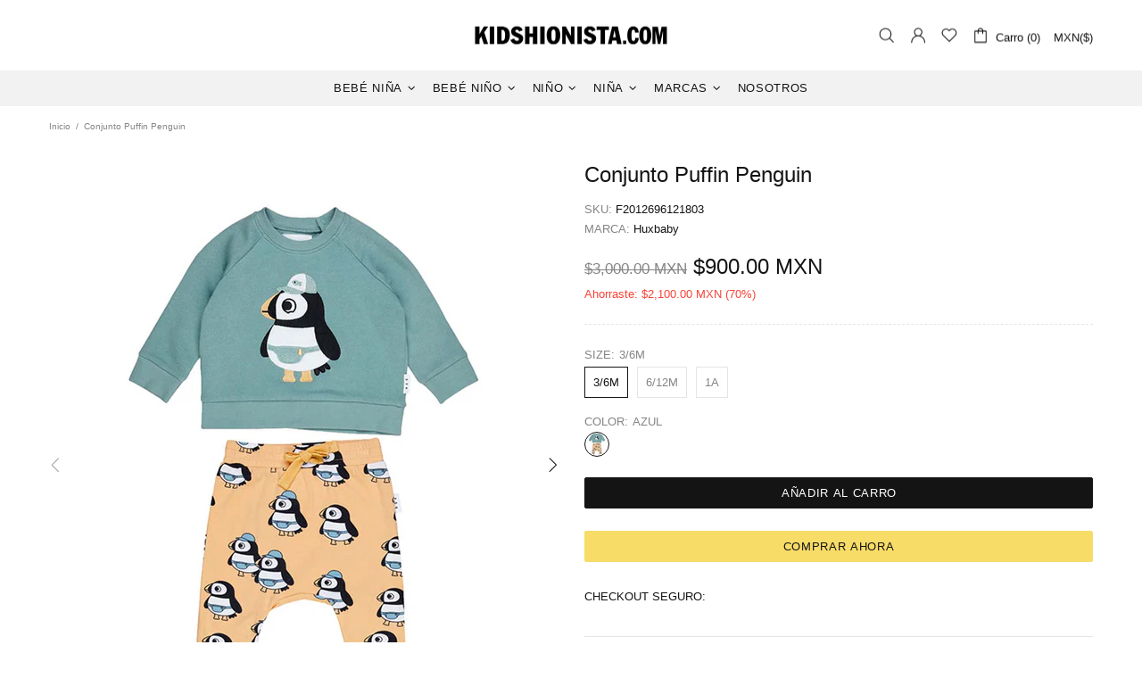

--- FILE ---
content_type: text/css
request_url: https://kidshionista.com/cdn/shop/t/41/assets/theme-d.min.css?v=177841525340876751351730267813
body_size: 8439
content:
.irs .irs-from,.irs .irs-max,.irs .irs-min,.irs .irs-single,.irs .irs-to{top:4px}.irs .irs-slider{width:10px;height:10px;top:21px}.input-checkbox span{transition-property:color}.select select{-webkit-appearance:none;-moz-appearance:none;appearance:none}.select i{top:50%;margin-top:-10px;pointer-events:none}.select__dropdown{min-width:100%;max-height:220px;overflow:auto}.btn--size-large{min-height:60px}.dynamic-checkout__button--styled .shopify-payment-button__button.shopify-payment-button__button--branded .shopify-cleanslate div[role=button],.dynamic-checkout__button--styled .shopify-payment-button__button.shopify-payment-button__button--unbranded{padding:0 16px!important}.btn--animated .btn__text{transition-property:transform,color;will-change:transform,color}.btn--animated .btn__icon{transition-property:transform;will-change:transform}.btn--animated .btn__icon{transform:translate3d(-40px,45px,0)}.btn--animated .btn__text{transform:translate3d(-12px,0,0)}.btn--animated:hover .btn__icon,.btn--animated:hover .btn__text{transform:translate3d(0,0,0)}.image-animation{overflow:hidden}.theme-css-animate .image-animation>*{transition-property:transform;backface-visibility:hidden}.theme-css-animate .image-animation--from-opacity>*,.theme-css-animate .image-animation--to-opacity>*{transition-property:opacity,transform}.theme-css-animate .image-animation--from-opacity:hover>*,.theme-css-animate .image-animation-trigger:hover .image-animation--from-opacity>*{opacity:1}.theme-css-animate .image-animation--from-opacity>*,.theme-css-animate .image-animation--to-opacity:hover>*,.theme-css-animate .image-animation-trigger:hover .image-animation--to-opacity>*{opacity:.4}.theme-css-animate .image-animation--from-none>*,.theme-css-animate .image-animation--to-none:hover>*,.theme-css-animate .image-animation-trigger:hover .image-animation--to-none>*{transform:scale3d(1,1,1) translate3d(0,0,0)}.theme-css-animate .image-animation--from-center>*,.theme-css-animate .image-animation--to-center:hover>*,.theme-css-animate .image-animation-trigger:hover .image-animation--to-center>*{transform:scale3d(1.1,1.1,1) translate3d(0,0,0)}.theme-css-animate .image-animation--from-top-left>*,.theme-css-animate .image-animation--to-top-left:hover>*,.theme-css-animate .image-animation-trigger:hover .image-animation--to-top-left>*{transform:scale3d(1.1,1.1,1) translate3d(-4%,-4%,0)}.theme-css-animate .image-animation--from-top>*,.theme-css-animate .image-animation--to-top:hover>*,.theme-css-animate .image-animation-trigger:hover .image-animation--to-top>*{transform:scale3d(1.1,1.1,1) translate3d(0,-4%,0)}.theme-css-animate .image-animation--from-top-right>*,.theme-css-animate .image-animation--to-top-right:hover>*,.theme-css-animate .image-animation-trigger:hover .image-animation--to-top-right>*{transform:scale3d(1.1,1.1,1) translate3d(4%,-4%,0)}.theme-css-animate .image-animation--from-right>*,.theme-css-animate .image-animation--to-right:hover>*,.theme-css-animate .image-animation-trigger:hover .image-animation--to-right>*{transform:scale3d(1.1,1.1,1) translate3d(4%,0,0)}.theme-css-animate .image-animation--from-bottom-right>*,.theme-css-animate .image-animation--to-bottom-right:hover>*,.theme-css-animate .image-animation-trigger:hover .image-animation--to-bottom-right>*{transform:scale3d(1.1,1.1,1) translate3d(4%,4%,0)}.theme-css-animate .image-animation--from-bottom>*,.theme-css-animate .image-animation--to-bottom:hover>*,.theme-css-animate .image-animation-trigger:hover .image-animation--to-bottom>*{transform:scale3d(1.1,1.1,1) translate3d(0,4%,0)}.theme-css-animate .image-animation--from-bottom-left>*,.theme-css-animate .image-animation--to-bottom-left:hover>*,.theme-css-animate .image-animation-trigger:hover .image-animation--to-bottom-left>*{transform:scale3d(1.1,1.1,1) translate3d(-4%,4%,0)}.theme-css-animate .image-animation--from-left>*,.theme-css-animate .image-animation--to-left:hover>*,.theme-css-animate .image-animation-trigger:hover .image-animation--to-left>*{transform:scale3d(1.1,1.1,1) translate3d(-4%,0,0)}.header .container{z-index:2}.header__tape i[data-action=close]::before{width:30px}.header__line-additional{z-index:3}.header__line-additional_separator{height:20px}.header__line-top{min-height:38px;z-index:2}.header__line-bottom{z-index:1}.header__nav,.header__vertical-nav{height:calc(100% + 12px);margin-top:-6px;z-index:1}.header__content--sticky .header__logo--sticky-hidden{display:none!important}.header__content--sticky .header__sticky-logo--containerized{display:flex!important}.header__btn-account::before,.header__btn-cart::before,.header__btn-compare::before,.header__btn-currency::before,.header__btn-language::before,.header__btn-services::before,.header__btn-wishlist::before,.header__select-currency::before{content:'';display:block;position:absolute;top:0;bottom:-7px;left:-8px;right:-8px}.header__btn-currency i,.header__btn-language i{width:15px}.header__btn-currency span{min-width:34px}.header__select-currency form::before{content:'';position:absolute;display:block;width:100%;height:4px;top:100%;left:0}.header__select-currency i{top:16px;margin-right:-3px}.header__dropdown{margin-top:7px}.header__select-currency+.header__dropdown{margin-top:6px}.header__dropdown{min-width:169px}.header__password{min-width:260px}.header--type-5 .header__search-form,.header--type-6 .header__search-form{width:48%;left:50%;margin-left:-24%}.header--type-7 .header__search-form{width:370px;max-width:48%;min-width:370px}@media (min-width:1260px){.slider .slick-dots{margin-bottom:50px}}.social-media{margin-right:-10px}.social-media a{transition-property:color}.social-share__item:hover .social-share__item_bg{opacity:1}.dropdown a,.dropdown span{display:block;padding:0 7px;white-space:nowrap}.dropdown.show{display:block!important}.dropdown>*{opacity:0}.dropdown.animate>*{will-change:opacity;transition-property:opacity}.dropdown.visible>*{opacity:1}.tabs[data-type=horizontal] .tabs__head.tabs__head--slider .tabs__nav{display:flex;justify-content:center;align-items:center;position:absolute;width:20px;height:100%;top:0;cursor:pointer;z-index:2}.tabs[data-type=horizontal] .tabs__head.tabs__head--slider .tabs__nav.disabled{display:none!important}.tabs[data-type=horizontal] .tabs__head.tabs__head--slider .tabs__nav--prev{left:-2px}.tabs[data-type=horizontal] .tabs__head.tabs__head--slider .tabs__nav--next{right:-2px}.tabs[data-type=horizontal] .tabs__body{overflow-x:auto}.tabs[data-type=horizontal] .tabs__body>div>span{display:none}.tabs[data-type=horizontal] .tabs__content{padding:35px 0}.tabs[data-type=horizontal] .tabs__head{position:relative;border-bottom:solid 1px transparent}.tabs[data-type=horizontal] .tabs__slider{display:flex;flex-wrap:wrap;margin-left:20px;margin-right:20px;margin-bottom:-1px}.tabs[data-type=horizontal] .tabs__btn{padding:6px 20px;outline:0;cursor:pointer;text-transform:uppercase;border:solid 1px transparent}.tabs[data-type=mobile] .tabs__body>div>span{padding:8px 0}.tabs[data-type=mobile] .tabs__body>div>span i{right:-6px}.tabs[data-type=mobile] .tabs__content{padding:10px 0}.sticky-sidebar-lg{display:flex!important;flex-direction:column;justify-content:flex-start}.sticky-sidebar-lg.sidebar-fixed-top [data-js-sticky-sidebar-body]{position:fixed;top:15px}.sticky-sidebar-lg.sidebar-fixed-bottom [data-js-sticky-sidebar-body]{position:fixed;bottom:15px}.sticky-sidebar-lg.sidebar-static-bottom{justify-content:flex-end}@media (min-width:1260px){.sticky-sidebar-xl{display:flex!important;flex-direction:column;justify-content:flex-start}}@media (min-width:1260px){.sticky-sidebar-xl.sidebar-fixed-top [data-js-sticky-sidebar-body]{position:fixed;top:15px}}@media (min-width:1260px){.sticky-sidebar-xl.sidebar-fixed-bottom [data-js-sticky-sidebar-body]{position:fixed;bottom:15px}}@media (min-width:1260px){.sticky-sidebar-xl.sidebar-static-bottom{justify-content:flex-end}}.product-options__value{margin-bottom:10px}.product-options__value:not(:last-child){margin-right:10px}.product-options--type-footbar{display:flex;margin-bottom:2px}.product-options--type-footbar label{margin-bottom:5px;text-transform:uppercase}.product-options--type-footbar [data-section-container]:not(:last-child) .product-options__section{margin-bottom:8px;margin-right:20px}.product-options--type-footbar .product-options__value--circle{width:24px;height:24px}.product-options--type-footbar .product-options__value--circle.active::before{width:28px;height:28px}.product-options--type-footbar .product-options__value--circle.disabled::after,.product-options--type-footbar .product-options__value--circle.disabled::before{width:24px}.product-options--type-footbar .product-options__value--large-text{min-width:24px;min-height:24px;padding:0 2px}.product-options--type-footbar .product-options__value--large-text.disabled::after,.product-options--type-footbar .product-options__value--large-text.disabled::before{width:32px}.product-image--hover-emersion-x,.product-image--hover-emersion-y,.product-image--hover-emersion-z{overflow:hidden}.product-image--hover-fade .product-image__overlay-bottom-right,.product-image--hover-fade .product-image__overlay-top-right{transition-property:opacity;will-change:opacity}.product-image--hover-emersion-x .product-image__overlay-bottom-right,.product-image--hover-emersion-x .product-image__overlay-top-right,.product-image--hover-emersion-y .product-image__overlay-bottom-right,.product-image--hover-emersion-y .product-image__overlay-top-right,.product-image--hover-emersion-z .product-image__overlay-bottom-right,.product-image--hover-emersion-z .product-image__overlay-top-right,.product-image--hover-scale .product-image__overlay-bottom-right,.product-image--hover-scale .product-image__overlay-top-right{transition-property:transform,opacity;will-change:transform,opacity}.product-image--hover-emersion-x .product-image__overlay-bottom-right,.product-image--hover-emersion-x .product-image__overlay-top-right,.product-image--hover-emersion-y .product-image__overlay-bottom-right,.product-image--hover-emersion-y .product-image__overlay-top-right,.product-image--hover-emersion-z .product-image__overlay-bottom-right,.product-image--hover-emersion-z .product-image__overlay-top-right,.product-image--hover-fade .product-image__overlay-bottom-right,.product-image--hover-fade .product-image__overlay-top-right,.product-image--hover-scale .product-image__overlay-bottom-right,.product-image--hover-scale .product-image__overlay-top-right,.product-image--hover-toggle .product-image__overlay-bottom-right,.product-image--hover-toggle .product-image__overlay-top-right{opacity:0}.product-image--hover-emersion-x .product-image__overlay-bottom-right,.product-image--hover-emersion-x .product-image__overlay-top-right{transform:translate3d(100%,0,0)}.product-image--hover-emersion-y .product-image__overlay-top-right{transform:translate3d(0,-100%,0)}.product-image--hover-emersion-y .product-image__overlay-bottom-right{transform:translate3d(0,100%,0)}.product-image--hover-emersion-z .product-image__overlay-top-right{transform:translate3d(100%,-100%,0)}.product-image--hover-emersion-z .product-image__overlay-bottom-right{transform:translate3d(100%,100%,0)}.product-image--hover-scale .product-image__overlay-bottom-right,.product-image--hover-scale .product-image__overlay-top-right{transform:scale3d(.6,.6,1)}.product-image--hover-emersion-x:hover .product-image__overlay-bottom-right,.product-image--hover-emersion-x:hover .product-image__overlay-top-right,.product-image--hover-emersion-y:hover .product-image__overlay-bottom-right,.product-image--hover-emersion-y:hover .product-image__overlay-top-right,.product-image--hover-emersion-z:hover .product-image__overlay-bottom-right,.product-image--hover-emersion-z:hover .product-image__overlay-top-right,.product-image--hover-fade:hover .product-image__overlay-bottom-right,.product-image--hover-fade:hover .product-image__overlay-top-right,.product-image--hover-scale:hover .product-image__overlay-bottom-right,.product-image--hover-scale:hover .product-image__overlay-top-right,.product-image--hover-toggle:hover .product-image__overlay-bottom-right,.product-image--hover-toggle:hover .product-image__overlay-top-right{opacity:1}.product-image--hover-emersion-x:hover .product-image__overlay-bottom-right,.product-image--hover-emersion-x:hover .product-image__overlay-top-right,.product-image--hover-emersion-y:hover .product-image__overlay-bottom-right,.product-image--hover-emersion-y:hover .product-image__overlay-top-right,.product-image--hover-emersion-z:hover .product-image__overlay-bottom-right,.product-image--hover-emersion-z:hover .product-image__overlay-top-right{transform:translate3d(0,0,0)}.product-image--hover-scale:hover .product-image__overlay-bottom-right,.product-image--hover-scale:hover .product-image__overlay-top-right{transform:scale3d(1,1,1)}@media (min-width:1025px) and (max-width:1259px){.js-collection-grid[data-value-lg="2"] [data-promobox-grid-visible*="2"],.js-collection-grid[data-value-lg="3"] [data-promobox-grid-visible*="3"],.js-collection-grid[data-value-lg="4"] [data-promobox-grid-visible*="4"],.js-collection-grid[data-value-lg="6"] [data-promobox-grid-visible*="6"],.js-collection-grid[data-value-lg=list] [data-promobox-grid-visible*=list]{display:block}}@media (min-width:1260px){.js-collection-grid[data-value-xl="2"] [data-promobox-grid-visible*="2"],.js-collection-grid[data-value-xl="3"] [data-promobox-grid-visible*="3"],.js-collection-grid[data-value-xl="4"] [data-promobox-grid-visible*="4"],.js-collection-grid[data-value-xl="6"] [data-promobox-grid-visible*="6"],.js-collection-grid[data-value-xl=list] [data-promobox-grid-visible*=list]{display:block}}@media (min-width:1025px) and (max-width:1259px){.collection-grid-list-lg .product-collection form{flex-direction:row!important;align-items:start;margin-bottom:40px!important}}@media (min-width:1025px) and (max-width:1259px){.collection-grid-list-lg .product-collection__content{align-items:start!important;margin-top:0!important;text-align:left}}@media (min-width:1025px) and (max-width:1259px){.collection-grid-list-lg .product-collection__more-info{display:none}}@media (min-width:1025px) and (max-width:1259px){.collection-grid-list-lg .product-collection__collections{display:block!important}}@media (min-width:1025px) and (max-width:1259px){.collection-grid-list-lg .product-collection__title{margin-bottom:12px!important}}@media (min-width:1025px) and (max-width:1259px){.collection-grid-list-lg .product-collection__price{margin-bottom:14px!important}}@media (min-width:1025px) and (max-width:1259px){.collection-grid-list-lg .product-collection__description,.collection-grid-list-lg .product-collection__details{display:block!important}}@media (min-width:1025px) and (max-width:1259px){.collection-grid-list-lg .product-collection__buttons,.collection-grid-list-lg .product-collection__buttons-section{justify-content:start}}@media (min-width:1025px) and (max-width:1259px){.collection-grid-list-lg .product-options__section{justify-content:start}}@media (min-width:1025px) and (max-width:1259px){.collection-grid-list-lg [data-collection-promobox]{display:none!important}}@media (min-width:1025px) and (max-width:1259px){.collection-grid-list--v1.collection-grid-list-lg .product-collection__image{width:370px!important;min-width:370px;max-width:42.5287%;margin-right:30px}}@media (min-width:1025px) and (max-width:1259px){.collection-grid-list--v2.collection-grid-list-lg .product-collection form{align-items:stretch;margin-bottom:30px!important}}@media (min-width:1025px) and (max-width:1259px){.collection-grid-list--v2.collection-grid-list-lg .product-collection__image{align-self:flex-start;width:195px!important;min-width:195px;max-width:22.4137%;margin-right:20px}}@media (min-width:1025px) and (max-width:1259px){.collection-grid-list--v2.collection-grid-list-lg .product-collection__content{padding-right:20px}}@media (min-width:1025px) and (max-width:1259px){.collection-grid-list--v2.collection-grid-list-lg .product-collection__buttons,.collection-grid-list--v2.collection-grid-list-lg .product-collection__price,.collection-grid-list--v2.collection-grid-list-lg .product-collection__reviews{display:none!important}}@media (min-width:1025px) and (max-width:1259px){.collection-grid-list--v2.collection-grid-list-lg .product-collection__list-v2-content{display:flex!important;width:185px;min-width:185px;max-width:185px}}@media (min-width:1025px) and (max-width:1259px){.collection-grid-list--v2.collection-grid-list-lg .product-collection__list-v2-content .spr .spr-badge{flex-direction:column;align-items:flex-end;margin-top:10px}}@media (min-width:1025px) and (max-width:1259px){.collection-grid-list--v2.collection-grid-list-lg .product-collection__list-v2-content .spr .spr-icon:last-child,.collection-grid-list--v2.collection-grid-list-lg .product-collection__list-v2-content .spr .spr-starrating{margin-right:0}}@media (min-width:1025px) and (max-width:1259px){.collection-grid-list--v2.collection-grid-list-lg .product-collection__list-v2-content .spr .spr-badge-caption{margin-top:5px}}@media (min-width:1025px) and (max-width:1259px){.collection-grid-list--v2.collection-grid-list-lg .product-collection__list-v2-border{display:block!important}}@media (min-width:1260px){.collection-grid-list-xl .product-collection form{flex-direction:row!important;align-items:start;margin-bottom:40px!important}}@media (min-width:1260px){.collection-grid-list-xl .product-collection__content{align-items:start!important;margin-top:0!important;text-align:left}}@media (min-width:1260px){.collection-grid-list-xl .product-collection__more-info{display:none}}@media (min-width:1260px){.collection-grid-list-xl .product-collection__collections{display:block!important}}@media (min-width:1260px){.collection-grid-list-xl .product-collection__title{margin-bottom:12px!important}}@media (min-width:1260px){.collection-grid-list-xl .product-collection__price{margin-bottom:14px!important}}@media (min-width:1260px){.collection-grid-list-xl .product-collection__description,.collection-grid-list-xl .product-collection__details{display:block!important}}@media (min-width:1260px){.collection-grid-list-xl .product-collection__buttons,.collection-grid-list-xl .product-collection__buttons-section{justify-content:start}}@media (min-width:1260px){.collection-grid-list-xl .product-options__section{justify-content:start}}@media (min-width:1260px){.collection-grid-list-xl [data-collection-promobox]{display:none!important}}@media (min-width:1260px){.collection-grid-list--v1.collection-grid-list-xl .product-collection__image{width:370px!important;min-width:370px;max-width:42.5287%;margin-right:30px}}@media (min-width:1260px){.collection-grid-list--v2.collection-grid-list-xl .product-collection form{align-items:stretch;margin-bottom:30px!important}}@media (min-width:1260px){.collection-grid-list--v2.collection-grid-list-xl .product-collection__image{align-self:flex-start;width:195px!important;min-width:195px;max-width:22.4137%;margin-right:20px}}@media (min-width:1260px){.collection-grid-list--v2.collection-grid-list-xl .product-collection__content{padding-right:20px}}@media (min-width:1260px){.collection-grid-list--v2.collection-grid-list-xl .product-collection__buttons,.collection-grid-list--v2.collection-grid-list-xl .product-collection__price,.collection-grid-list--v2.collection-grid-list-xl .product-collection__reviews{display:none!important}}@media (min-width:1260px){.collection-grid-list--v2.collection-grid-list-xl .product-collection__list-v2-content{display:flex!important;width:185px;min-width:185px;max-width:185px}}@media (min-width:1260px){.collection-grid-list--v2.collection-grid-list-xl .product-collection__list-v2-content .spr .spr-badge{flex-direction:column;align-items:flex-end;margin-top:10px}}@media (min-width:1260px){.collection-grid-list--v2.collection-grid-list-xl .product-collection__list-v2-content .spr .spr-icon:last-child,.collection-grid-list--v2.collection-grid-list-xl .product-collection__list-v2-content .spr .spr-starrating{margin-right:0}}@media (min-width:1260px){.collection-grid-list--v2.collection-grid-list-xl .product-collection__list-v2-content .spr .spr-badge-caption{margin-top:5px}}@media (min-width:1260px){.collection-grid-list--v2.collection-grid-list-xl .product-collection__list-v2-border{display:block!important}}.collection-grid-buttons{margin-left:-3px;margin-right:-3px}@media (min-width:1260px){.product-page__container--with-sidebar{width:calc(100% - 370px)}}@media (min-width:1260px){.product-page__sidebar{width:340px;min-width:340px}}@media (min-width:1260px){.product-page__sidebar--left{border-right:solid 1px}}@media (min-width:1260px){.product-page__sidebar--right{border-left:solid 1px transparent}}@media (min-width:1260px){.product-gallery__main_arrows--type-2 .product-gallery__main_arrow--type-prev{left:-40px}}@media (min-width:1260px){.product-gallery__main_arrows--type-2 .product-gallery__main_arrow--type-next{right:-40px}}@media (min-width:1260px){.product-gallery--container{max-width:510px}}.product-gallery--layout-1:not(.product-gallery--single) .product-gallery__main{width:calc(100% - 80px)}.product-gallery--layout-1 .product-gallery__thumbnail{min-width:70px;width:70px}.product-gallery--layout-5:not(.product-gallery--single) .product-gallery__main_spacer{width:33.33%}.one-product__bg_spacer+.one-product__bg_image[style*=background-image]~.one-product__content{position:absolute!important}.popup [data-popup-desktop-top] [data-popup-content]{transform:translateY(-100%)}.popup-subscription--layout-05 .popup-subscription__close{top:18%;right:-30px}.footbar{z-index:3}.notification-cookies__bg{transition-property:opacity}.notification-cookies:hover .notification-cookies__bg{opacity:1}.notification-cookies__button-close:hover{text-decoration:none}.footbar-product__controls{max-width:70%}.form-input-button--type-01 :first-child{width:calc(65% - 10px)}.form-input-button--type-01 :last-child{width:35%}.form-input-button--type-02 :first-child{width:calc(55% - 10px)}.form-input-button--type-02 :last-child{width:45%}body.fixed-elem .fixed-sidebar{display:none!important}.promobox__content-scale,.promobox__plate--hovered{backface-visibility:hidden;transition-property:opacity,transform;will-change:opacity,transform}.promobox__content-scale::before{content:'';display:block;opacity:.9;position:absolute;top:0;bottom:0;left:0;right:0}.promobox__content-scale{opacity:0;transform:scale3d(0,0,0)}.promobox:hover .promobox__plate--hovered{opacity:0;transform:scale3d(0,0,0) translate3d(0,-100%,0)}.promobox:hover .promobox__content-scale{opacity:1;transform:none}.promobox__border{border:solid 1px transparent;transition-property:border-color;will-change:border-color}.promobox--type-1-2 .promobox__btns,.promobox--type-1-5 .promobox__btns{width:450px}.promobox--type-1-9 .promobox__btns{width:580px}.promobox--type-1-14 .promobox__btns{width:424px}.menu--vertical{opacity:0;pointer-events:none}.menu--vertical.menu--fixed:not(.menu--loaded){visibility:hidden}.menu--open{opacity:1;pointer-events:all}.menu-vertical-btn{z-index:1}.menu-vertical-btn__icon-open{transition-property:transform}.menu-vertical-btn:not(.menu-vertical-btn--fixed):hover .menu-vertical-btn__icon-open{transform:scaleY(1.3)}.menu-vertical-btn--open .menu-vertical-btn__icon-open,.menu-vertical-btn:not(.menu-vertical-btn--open) .menu-vertical-btn__icon-close{display:none}.menu-vertical-btn--fixed.menu-vertical-btn--open .menu-vertical-btn__icon-close{display:none}.menu-vertical-btn--fixed.menu-vertical-btn--open .menu-vertical-btn__icon-open{display:flex}.menu__panel{height:100%;min-height:initial!important}.menu.menu--items-visible .menu__panel{height:100%!important}.menu__panel>.menu__item>a{height:100%}.menu__panel:not(.menu__panel--on-a-par)>.menu__item>a>.menu__item_arrow{margin-right:-6px}.menu--fixed:not(.menu--items-visible) [data-js-menu-vertical-item=hidden],.menu:not(.menu--fixed) .menu__see-all,.menu__see-all:not(.menu__see-all--visible){position:absolute!important;top:0!important;left:0!important;visibility:hidden!important;z-index:-9999!important;pointer-events:none!important}.menu--vertical .menu__panel>.menu__item--has-children>a::after{content:'';display:block;width:20px;height:100%;position:absolute;top:0;right:-20px}.menu__see-all i{margin-bottom:-1px;margin-left:-2px}.menu__megamenu{z-index:1}.menu:not(.menu--vertical) .menu__curtain,.menu:not(.menu--vertical) .menu__dropdown,.menu:not(.menu--vertical) .menu__megamenu{top:100%;left:0}.menu--vertical .menu__curtain,.menu--vertical .menu__megamenu{top:0;left:100%}.menu--vertical .menu__dropdown{top:0;left:calc(100% + 20px)}.menu:not(.menu--vertical) .menu__panel>.menu__item>a .menu__label{order:1!important}.menu__curtain.show,.menu__dropdown.show,.menu__megamenu.show{display:block!important}.menu__curtain,.menu__megamenu{width:100%}.menu__megamenu{opacity:0}.menu__megamenu.animate{will-change:opacity;transition-property:opacity}.menu__megamenu.visible{opacity:1}.menu__dropdown>*{opacity:0}.menu__dropdown.animate>*{will-change:opacity;transition-property:opacity}.menu__dropdown.visible>*{opacity:1}.menu__dropdown,.menu__list--styled .menu__list{width:220px}.menu:not(.menu--vertical) .menu__panel:not(.menu__panel--on-a-par) .menu__dropdown,.menu__panel--on-a-par .menu__list--styled .menu__list{margin-left:-10px}.menu__list--styled .menu__list{left:100%;top:-15px;z-index:1}.menu__list--styled .menu__list::before{position:absolute;display:block;content:'';width:10px;height:100%;top:0;left:0}.menu__panel--on-a-par .menu__list--styled .menu__list{left:calc(100% + 10px)}.menu__panel--on-a-par .menu__list--styled .menu__list::before{left:-10px}.menu__list--styled{margin-left:-5px;margin-right:-5px}.menu__list--styled i{margin-right:-5px}.menu__list--styled .menu__item:not(:hover)>.menu__list{display:none!important}.menu__promobox{margin-bottom:-30px}.menu__products{margin-bottom:-20px}.menu__group{margin-bottom:-30px}.menu__group--offset-small{margin-left:-5px;margin-right:-5px;margin-bottom:-10px}.menu__preview-image{z-index:1;opacity:0;transition-property:opacity;will-change:opacity}.menu__item:hover>a>.menu__preview-image{opacity:1}.menu__preview-image_image{width:174px}.collections{margin-bottom:25px}.collections__sidebar--width-md{width:300px}.collections__sidebar--width-md~.collections__body{max-width:calc(100% - 300px)}.collection-control__sort-by-wrapper,.collection-control__view-wrapper{z-index:3}.collection-sidebar-type-1 .collection-sidebar{margin-top:-14px}.collection-sidebar-type-2 .collection-sidebar__wrapper{display:flex;flex-wrap:wrap}.collection-sidebar-type-2 .collection-sidebar-section--content-current-filters,.collection-sidebar-type-2 .collection-sidebar-section--content-info{display:none!important}.collection-sidebar-type-2 .collection-sidebar-section{position:relative;margin-right:10px;margin-bottom:10px}.collection-sidebar-type-2 .collection-sidebar-section__head{border:solid 1px transparent;padding:7px 9px 7px 15px;white-space:nowrap}.collection-sidebar-type-2 .collection-sidebar-section__accordion{position:absolute;width:270px;left:0;top:calc(100% + 8px);z-index:1}.collection-sidebar-type-2 .collection-filters__form-wrapper{display:flex;flex-wrap:wrap}.collection-sidebar-type-2 .collection-filters__filters{max-height:360px;overflow:auto}.collection-sidebar-type-2 .collection-filters__header{position:sticky;top:0;left:0;padding:13px 20px 12px;border-bottom:solid 1px transparent;z-index:1}.collection-sidebar-type-2 .collection-filters__content{padding:20px 20px 0 20px}.carousel--arrows::after,.carousel--arrows::before{position:absolute;content:'';display:block;width:45px;height:100%;top:0}.carousel--arrows::before{left:-45px}.carousel--arrows::after{right:-45px}.carousel__next,.carousel__prev{opacity:0;transition-property:opacity,transform;will-change:opacity,transform}.carousel__prev{left:-45px;transform:translate3d(-20px,0,0)}.carousel__next{right:-45px;transform:translate3d(20px,0,0)}.carousel--fullwidth .carousel__prev{left:20px}.carousel--fullwidth .carousel__next{right:20px}.carousel:hover .carousel__next,.carousel:hover .carousel__prev{opacity:1;transform:translate3d(0,0,0)}.carousel .slick-dots li{margin-left:7px;margin-right:7px}.carousel .slick-dots li.slick-active{margin-left:5px;margin-right:5px}@media (min-width:1260px){.carousel-articles__item--layout-01 .carousel-articles__image{width:48%!important;min-width:48%;max-width:270px}}.gallery__item-layer{transition-property:opacity}.gallery__item:hover .gallery__item-layer{opacity:1}.blogs{margin-bottom:25px}.blogs__sidebar{margin-top:-8px}@media (min-width:1260px){.blogs__sidebar--width-md{width:400px}}@media (min-width:1025px) and (max-width:1259px){.blogs__sidebar--width-md{width:332px}}.blogs__sidebar.blogs__sidebar--offset-bottom{margin-bottom:-25px}.post:hover .post__hidden-info{display:block!important;z-index:1}@media (min-width:1260px){.article__body--max-width{max-width:800px;margin-left:auto;margin-right:auto}}@media (min-width:1260px){.article__body--with-sidebar{max-width:60%}}@media (min-width:1260px){.article__sidebar--width-md{width:400px}}@media (min-width:1025px) and (max-width:1259px){.article__sidebar--width-md{width:332px}}.article__sidebar.article__sidebar--offset-bottom{margin-bottom:-25px}.instafeed__curtain{opacity:0;transition-property:opacity;will-change:opacity}.instafeed__item:hover .instafeed__curtain{opacity:1}.lookbook__picker-circle::before{transition-property:transform,opacity;will-change:transform,opacity}.lookbook__picker-circle.open::before,.lookbook__picker:hover .lookbook__picker-circle::before{transform:scale(2);opacity:.9}.lookbook__picker-circle.open+* .lookbook__product{display:block!important}.lookbook__product{width:160px;z-index:1}@media (min-width:1260px){.password-page-content{min-height:400px}}@media (min-width:1260px){.password-page-content__subscription--width-limit{max-width:280px}}.password-page-content__image{max-width:480px}.footer--fixed{position:fixed;bottom:0;left:0;right:0;margin:0 auto}.footer__content--boxed-sm{max-width:600px;margin-left:auto;margin-right:auto}.footer__back-to-top{width:30px;height:30px;top:100%;right:0;z-index:4}.footer__back-to-top.show{top:auto;bottom:16px}.footer__back-to-top[data-bind]{transform:rotate(180deg)}[dir=rtl] .btn--animated .btn__icon{transform:translate3d(40px,45px,0)}[dir=rtl] .btn--animated .btn__text{transform:translate3d(12px,0,0)}[dir=rtl] .btn--animated:hover .btn__icon,[dir=rtl] .btn--animated:hover .btn__text{transform:translate3d(0,0,0)}[dir=rtl] .header__logo--center+.header__sidebar{padding-left:15px;padding-right:0;left:0;right:auto}[dir=rtl] .header--type-5 .header__search-form,[dir=rtl] .header--type-6 .header__search-form{left:auto;right:50%;margin-left:0!important;margin-right:-24%}[dir=rtl] .menu__panel:not(.menu__panel--on-a-par)>[dir=rtl] .menu__item>a>i{margin-left:-6px;margin-right:0}[dir=rtl] .menu__panel--bordered>.menu__item>.menu__dropdown::before,[dir=rtl] .menu__panel--bordered>.menu__item>.menu__megamenu::before{left:auto;right:0}[dir=rtl] .menu--vertical .menu__panel:not(.menu__panel--on-a-par)>.menu__item>a>.menu__item_arrow{margin-left:-6px!important;transform:rotate(180deg)}[dir=rtl] .menu:not(.menu--vertical) .menu__dropdown,[dir=rtl] .menu:not(.menu--vertical) .menu__megamenu{left:auto;right:0}[dir=rtl] .menu--vertical .menu__curtain,[dir=rtl] .menu--vertical .menu__megamenu{left:auto!important;right:100%!important}[dir=rtl] .menu--vertical .menu__dropdown{left:auto!important;right:calc(100% + 20px)!important}[dir=rtl] .menu--vertical .menu__panel>.menu__item--has-children>a::after{left:-20px;right:auto}[dir=rtl] .menu__panel--on-a-par [dir=rtl] .menu__dropdown,[dir=rtl] .menu__panel--on-a-par [dir=rtl] .menu__list--styled [dir=rtl] .menu__list{margin-left:0;margin-right:-10px}[dir=rtl] .menu__list--styled .menu__list{left:auto;right:100%}[dir=rtl] .menu__list--styled .menu__list::before{left:auto;right:0}[dir=rtl] .menu__panel--on-a-par [dir=rtl] .menu__list--styled [dir=rtl] .menu__list{right:calc(100% + 10px)}[dir=rtl] .menu__panel--on-a-par [dir=rtl] .menu__list--styled [dir=rtl] .menu__list::before{right:-10px}[dir=rtl] .menu__list--styled i{margin-left:-5px;margin-right:0}[dir=rtl] .collection-sidebar-type-2 .collection-sidebar-section{margin-left:10px;margin-right:0}@media (min-width:1260px){[dir=rtl] .collection-grid-list-xl .product-collection__image{margin-left:30px;margin-right:0}}[dir=rtl] .carousel--arrows::before{left:auto;right:-45px}[dir=rtl] .carousel--arrows::after{left:-45px;right:auto}[dir=rtl] .carousel__prev{left:auto;right:-45px;transform:translate3d(20px,0,0)}[dir=rtl] .carousel__next{left:-45px;right:auto;transform:translate3d(-20px,0,0)}[dir=rtl] .product-options__value--circle:not(:last-child),[dir=rtl] .product-options__value--large-text:not(:last-child),[dir=rtl] .product-options__value--square:not(:last-child),[dir=rtl] .product-options__value--text:not(:last-child){margin-left:10px;margin-right:0}[dir=rtl] .product-options--type-footbar>:not(:last-child){margin-left:25px;margin-right:0}[dir=rtl] .tabs[data-type=horizontal] [dir=rtl] .tabs__head[dir=rtl] .tabs__head--slider [dir=rtl] .tabs__nav--prev{left:auto;right:-2px}[dir=rtl] .tabs[data-type=horizontal] [dir=rtl] .tabs__head[dir=rtl] .tabs__head--slider [dir=rtl] .tabs__nav--next{left:-2px;right:auto}[dir=rtl] .tabs[data-type=mobile] [dir=rtl] .tabs__body>div>span i{left:-6px;right:auto}[dir=rtl] .product-fixed-sizebar{transform:translate3d(calc(-100% + 40px),0,0)}[dir=rtl] .footer__back-to-top{left:0;right:auto}@media (min-width:1260px){[dir=rtl] .collection-grid-list-xl .product-collection__content{text-align:right}}[dir=rtl] .collection-grid-list--v2.collection-grid-list-lg .product-collection__list-v2-content .spr .spr-icon:last-child,[dir=rtl] .collection-grid-list--v2.collection-grid-list-lg .product-collection__list-v2-content .spr .spr-starrating,[dir=rtl] .collection-grid-list--v2.collection-grid-list-xl .product-collection__list-v2-content .spr .spr-icon:last-child,[dir=rtl] .collection-grid-list--v2.collection-grid-list-xl .product-collection__list-v2-content .spr .spr-starrating{margin-left:0}.header__btn-cart span,.header__btn-currency span{font-size:var(--body-size);line-height:21px}.header__btn-search span{line-height:14px}.header__btn-search .icon{min-height:21px}.menu{font-family:var(--menu-family);font-style:var(--menu-style);font-weight:var(--menu-weight)}.menu-vertical-btn{font-size:var(--vertical-menu-button-size);line-height:var(--vertical-menu-button-line-height);letter-spacing:var(--vertical-menu-button-letter-spacing);font-weight:var(--vertical-menu-button-weight)}.menu__list--styled .menu__item>a{font-size:var(--menu-list-size);line-height:var(--menu-list-line-height);letter-spacing:var(--menu-list-letter-spacing);font-weight:var(--menu-list-weight)}.menu:not(.menu--vertical) .menu__panel>.menu__item>a{font-size:var(--menu-size);line-height:var(--menu-line-height);letter-spacing:var(--menu-letter-spacing);font-weight:var(--menu-weight);text-transform:var(--menu-transform)}.menu--vertical .menu__panel>.menu__item>a{font-size:var(--vertical-menu-size);line-height:var(--vertical-menu-line-height);letter-spacing:var(--vertical-menu-letter-spacing);font-weight:var(--vertical-menu-weight);text-transform:var(--vertical-menu-transform)}.menu__title{font-size:var(--menu-title-size);line-height:var(--menu-title-line-height);letter-spacing:var(--menu-title-letter-spacing);font-weight:var(--menu-title-weight);text-transform:var(--menu-title-transform)}.product-gallery__control{font-size:10px}.product-list__title>*{font-size:var(--h4-size)}.one-product-info__title>*,.product-page-info__title>*{font-size:var(--product-page-title-size);line-height:var(--product-page-title-line-height)}@media (min-width:1260px){.collection-grid-list-xl .product-collection__title>*{font-size:var(--h4-size);line-height:var(--h4-line-height)}}@media (min-width:1025px) and (max-width:1259px){.collection-grid-list-lg .product-collection__title>*{font-size:var(--h4-size);line-height:var(--h4-line-height)}}.product-options--type-footbar .product-options__value--large-text{line-height:24px}.search input{font-size:var(--h3-size);line-height:var(--h3-line-height)}.search form label .icon{width:30px;min-width:30px;min-height:45px}a:hover{color:var(--theme-link-act-c)}a.link-unstyled:hover{color:initial}.link-revert:hover{color:var(--theme)}.border-hover:hover{border-color:var(--theme)!important}input[type=email]:hover,input[type=number]:hover,input[type=password]:hover,input[type=search]:hover,input[type=tel]:hover,input[type=text]:hover,select:hover,textarea:hover{background-color:var(--input-f-bg);border:var(--input-f-bd);color:var(--input-f-c)}input[type=email]:hover::-webkit-input-placeholder,input[type=number]:hover::-webkit-input-placeholder,input[type=password]:hover::-webkit-input-placeholder,input[type=search]:hover::-webkit-input-placeholder,input[type=tel]:hover::-webkit-input-placeholder,input[type=text]:hover::-webkit-input-placeholder,select:hover::-webkit-input-placeholder,textarea:hover::-webkit-input-placeholder{color:var(--input-f-c)}input[type=email]:hover::-moz-placeholder,input[type=number]:hover::-moz-placeholder,input[type=password]:hover::-moz-placeholder,input[type=search]:hover::-moz-placeholder,input[type=tel]:hover::-moz-placeholder,input[type=text]:hover::-moz-placeholder,select:hover::-moz-placeholder,textarea:hover::-moz-placeholder{color:var(--input-f-c)}input[type=email]:hover:-ms-input-placeholder,input[type=number]:hover:-ms-input-placeholder,input[type=password]:hover:-ms-input-placeholder,input[type=search]:hover:-ms-input-placeholder,input[type=tel]:hover:-ms-input-placeholder,input[type=text]:hover:-ms-input-placeholder,select:hover:-ms-input-placeholder,textarea:hover:-ms-input-placeholder{color:var(--input-f-c)}input[type=email]:hover:-moz-placeholder,input[type=number]:hover:-moz-placeholder,input[type=password]:hover:-moz-placeholder,input[type=search]:hover:-moz-placeholder,input[type=tel]:hover:-moz-placeholder,input[type=text]:hover:-moz-placeholder,select:hover:-moz-placeholder,textarea:hover:-moz-placeholder{color:var(--input-f-c)}.input-checkbox span:hover{color:var(--theme)}.input-boolean:hover input~span{color:var(--theme)}.input-quantity [data-control]:hover{border-color:var(--theme)!important}.btn-link:hover{color:var(--theme-primary)}.spr-review-reportreview:hover{color:var(--theme-primary)}.dropdown{background-color:var(--theme2);-webkit-box-shadow:0 4px 10px 0 rgba(0,0,0,.1);-moz-box-shadow:0 4px 10px 0 rgba(0,0,0,.1);box-shadow:0 4px 10px 0 rgba(0,0,0,.1)}.dropdown span{color:var(--theme3)}.dropdown a:not([disabled]):hover,.dropdown span:not([disabled]):hover{color:var(--theme)}.dropdown:not([data-dropdown-unselected]) .active,.dropdown:not([data-dropdown-unselected]) .selected{background-color:var(--theme4)}.social-share__item:hover{color:#fff}.social-share__item:hover .icon{fill:#fff}.breadcrumbs a:hover{color:var(--theme)}.header--style-1 .menu:not(.menu--vertical) .menu__curtain,.header--style-1 .menu:not(.menu--vertical) .menu__megamenu{top:calc(100% + var(--header-style-1-offset-bottom-bd))}.header--style-1 .menu-vertical-btn,.header--style-1 .menu:not(.menu--vertical){height:calc(100% + var(--header-style-1-offset-bottom-bd))}.header--style-1 .menu--vertical{margin-top:var(--header-style-1-offset-bottom-bd)}.header--style-1 .header__line--colorize-1{background-color:var(--header-style-1-line-1-bg);border-bottom:var(--header-style-1-line-1-bd)}.header--style-1 .header__line--colorize-2{background-color:var(--header-style-1-line-2-bg);border-bottom:var(--header-style-1-line-2-bd)}.header--style-1 .header__line-additional_button--login:hover,.header--style-1 .header__line-additional_button--register:hover{color:var(--header-style-1-additional-line-account-h-c)}.header--style-1 .header__line-additional_button--services:hover{color:var(--header-style-1-additional-line-services-h-c)}.header--style-1 .header__search-form input[type=search]:hover{border:var(--header-style-1-search-input-f-bd)}.header--style-1 .header__search-form label .icon{fill:var(--header-style-1-search-input-c)}.header--style-1 .header__counter{color:var(--header-style-1-counter-d-c)}.header--style-1 .header__btn-account,.header--style-1 .header__btn-account:active,.header--style-1 .header__btn-account:link,.header--style-1 .header__btn-account:visited,.header--style-1 .header__btn-compare,.header--style-1 .header__btn-compare:active,.header--style-1 .header__btn-compare:link,.header--style-1 .header__btn-compare:visited,.header--style-1 .header__btn-currency,.header--style-1 .header__btn-currency:active,.header--style-1 .header__btn-currency:link,.header--style-1 .header__btn-currency:visited,.header--style-1 .header__btn-language,.header--style-1 .header__btn-language:active,.header--style-1 .header__btn-language:link,.header--style-1 .header__btn-language:visited,.header--style-1 .header__btn-services,.header--style-1 .header__btn-services:active,.header--style-1 .header__btn-services:link,.header--style-1 .header__btn-services:visited,.header--style-1 .header__btn-wishlist,.header--style-1 .header__btn-wishlist:active,.header--style-1 .header__btn-wishlist:link,.header--style-1 .header__btn-wishlist:visited{color:var(--header-style-1-btns-d-c)}.header--style-1 .header__btn-account:hover,.header--style-1 .header__btn-compare:hover,.header--style-1 .header__btn-currency:hover,.header--style-1 .header__btn-language:hover,.header--style-1 .header__btn-services:hover,.header--style-1 .header__btn-wishlist:hover{color:var(--header-style-1-btns-d-h-c)}.header--style-1 .header__btn-account>i .icon,.header--style-1 .header__btn-compare>i .icon,.header--style-1 .header__btn-currency>i .icon,.header--style-1 .header__btn-language>i .icon,.header--style-1 .header__btn-services>i .icon,.header--style-1 .header__btn-wishlist>i .icon{fill:var(--header-style-1-btns-d-c)}.header--style-1 .header__btn-account:hover>i .icon,.header--style-1 .header__btn-compare:hover>i .icon,.header--style-1 .header__btn-currency:hover>i .icon,.header--style-1 .header__btn-language:hover>i .icon,.header--style-1 .header__btn-services:hover>i .icon,.header--style-1 .header__btn-wishlist:hover>i .icon{fill:var(--header-style-1-btns-d-h-c)}.header--style-1 .header__ly-languages-switcher>i .icon,.header--style-1 .header__select-currency>i .icon{fill:var(--header-style-1-btns-d-c)}.header--style-1 .header__ly-languages-switcher:hover select,.header--style-1 .header__select-currency:hover select{color:var(--header-style-1-btns-d-h-c)}.header--style-1 .header__ly-languages-switcher:hover>i .icon,.header--style-1 .header__select-currency:hover>i .icon{fill:var(--header-style-1-btns-d-h-c)}.header--style-1 .header__btn-cart,.header--style-1 .header__btn-cart:active,.header--style-1 .header__btn-cart:link,.header--style-1 .header__btn-cart:visited{color:var(--header-style-1-btn-cart-text-d-c)}.header--style-1 .header__btn-cart:hover{color:var(--header-style-1-btn-cart-d-h-c)}.header--style-1 .header__btn-cart>i .icon{fill:var(--header-style-1-btn-cart-d-c)}.header--style-1 .header__btn-cart:hover>i .icon{fill:var(--header-style-1-btns-d-h-c)}.header--style-1 .header__btn-cart:hover .header__counter{color:var(--header-style-1-btn-cart-text-d-c)}.header--style-1 .header__btn-search,.header--style-1 .header__btn-search:active,.header--style-1 .header__btn-search:link,.header--style-1 .header__btn-search:visited{color:var(--header-style-1-btn-search-d-c)}.header--style-1 .header__btn-search:hover{color:var(--header-style-1-btn-search-d-h-c)}.header--style-1 .header__btn-search>i .icon{fill:var(--header-style-1-btn-search-d-c)}.header--style-1 .header__btn-search:hover>i .icon{fill:var(--header-style-1-btn-search-d-h-c)}.header--style-1 .header__btn-compare:hover .header__counter,.header--style-1 .header__btn-wishlist:hover .header__counter{color:var(--header-style-1-counter-d-h-c)}.header--style-1.header--sticky-type-slim .header__content--sticky .header__btn-account,.header--style-1.header--sticky-type-slim .header__content--sticky .header__btn-account:active,.header--style-1.header--sticky-type-slim .header__content--sticky .header__btn-account:link,.header--style-1.header--sticky-type-slim .header__content--sticky .header__btn-account:visited,.header--style-1.header--sticky-type-slim .header__content--sticky .header__btn-cart,.header--style-1.header--sticky-type-slim .header__content--sticky .header__btn-cart:active,.header--style-1.header--sticky-type-slim .header__content--sticky .header__btn-cart:link,.header--style-1.header--sticky-type-slim .header__content--sticky .header__btn-cart:visited,.header--style-1.header--sticky-type-slim .header__content--sticky .header__btn-compare,.header--style-1.header--sticky-type-slim .header__content--sticky .header__btn-compare:active,.header--style-1.header--sticky-type-slim .header__content--sticky .header__btn-compare:link,.header--style-1.header--sticky-type-slim .header__content--sticky .header__btn-compare:visited,.header--style-1.header--sticky-type-slim .header__content--sticky .header__btn-search,.header--style-1.header--sticky-type-slim .header__content--sticky .header__btn-search:active,.header--style-1.header--sticky-type-slim .header__content--sticky .header__btn-search:link,.header--style-1.header--sticky-type-slim .header__content--sticky .header__btn-search:visited,.header--style-1.header--sticky-type-slim .header__content--sticky .header__btn-wishlist,.header--style-1.header--sticky-type-slim .header__content--sticky .header__btn-wishlist:active,.header--style-1.header--sticky-type-slim .header__content--sticky .header__btn-wishlist:link,.header--style-1.header--sticky-type-slim .header__content--sticky .header__btn-wishlist:visited{color:var(--header-style-1-btns-sticky-c)}.header--style-1.header--sticky-type-slim .header__content--sticky .header__btn-account:hover,.header--style-1.header--sticky-type-slim .header__content--sticky .header__btn-cart:hover,.header--style-1.header--sticky-type-slim .header__content--sticky .header__btn-compare:hover,.header--style-1.header--sticky-type-slim .header__content--sticky .header__btn-search:hover,.header--style-1.header--sticky-type-slim .header__content--sticky .header__btn-wishlist:hover{color:var(--header-style-1-btns-sticky-h-c)}.header--style-1.header--sticky-type-slim .header__content--sticky .header__btn-account>i .icon,.header--style-1.header--sticky-type-slim .header__content--sticky .header__btn-cart>i .icon,.header--style-1.header--sticky-type-slim .header__content--sticky .header__btn-compare>i .icon,.header--style-1.header--sticky-type-slim .header__content--sticky .header__btn-search>i .icon,.header--style-1.header--sticky-type-slim .header__content--sticky .header__btn-wishlist>i .icon{fill:var(--header-style-1-btns-sticky-c)}.header--style-1.header--sticky-type-slim .header__content--sticky .header__btn-account:hover>i .icon,.header--style-1.header--sticky-type-slim .header__content--sticky .header__btn-cart:hover>i .icon,.header--style-1.header--sticky-type-slim .header__content--sticky .header__btn-compare:hover>i .icon,.header--style-1.header--sticky-type-slim .header__content--sticky .header__btn-search:hover>i .icon,.header--style-1.header--sticky-type-slim .header__content--sticky .header__btn-wishlist:hover>i .icon{fill:var(--header-style-1-btns-sticky-h-c)}.header--style-1.header--sticky-type-slim .header__content--sticky .header__btn-account .header__counter,.header--style-1.header--sticky-type-slim .header__content--sticky .header__btn-cart .header__counter,.header--style-1.header--sticky-type-slim .header__content--sticky .header__btn-compare .header__counter,.header--style-1.header--sticky-type-slim .header__content--sticky .header__btn-search .header__counter,.header--style-1.header--sticky-type-slim .header__content--sticky .header__btn-wishlist .header__counter{color:var(--header-style-1-btns-sticky-c)}.header--style-1.header--sticky-type-slim .header__content--sticky .header__btn-account:hover .header__counter,.header--style-1.header--sticky-type-slim .header__content--sticky .header__btn-cart:hover .header__counter,.header--style-1.header--sticky-type-slim .header__content--sticky .header__btn-compare:hover .header__counter,.header--style-1.header--sticky-type-slim .header__content--sticky .header__btn-search:hover .header__counter,.header--style-1.header--sticky-type-slim .header__content--sticky .header__btn-wishlist:hover .header__counter{color:var(--header-style-1-btns-sticky-h-c)}.header--style-1 .menu-vertical-btn{background-color:var(--header-style-1-menu-vertical-button-bg);color:var(--header-style-1-menu-vertical-button-c)}.header--style-1 .menu-vertical-btn .icon{fill:var(--header-style-1-menu-vertical-button-c)}.header--style-1 .menu:not(.menu--vertical) .menu__panel>.menu__item>a,.header--style-1 .menu:not(.menu--vertical) .menu__panel>.menu__item>a:active,.header--style-1 .menu:not(.menu--vertical) .menu__panel>.menu__item>a:link,.header--style-1 .menu:not(.menu--vertical) .menu__panel>.menu__item>a:visited{color:var(--header-style-1-menu-d-c)}.header--style-1 .menu:not(.menu--vertical) .menu__panel>.menu__item>a .icon{fill:var(--header-style-1-menu-d-c)}.header--style-1 .menu:not(.menu--vertical) .menu__panel>.menu__item:hover>a{background-color:var(--header-style-1-menu-h-bg)}.header--style-1 .menu:not(.menu--vertical) .menu__panel>.menu__item:hover>a,.header--style-1 .menu:not(.menu--vertical) .menu__panel>.menu__item:hover>a:active,.header--style-1 .menu:not(.menu--vertical) .menu__panel>.menu__item:hover>a:link,.header--style-1 .menu:not(.menu--vertical) .menu__panel>.menu__item:hover>a:visited{color:var(--header-style-1-menu-h-c)}.header--style-1 .menu:not(.menu--vertical) .menu__panel>.menu__item:hover>a .icon{fill:var(--header-style-1-menu-h-c)}.header--style-1 .menu--vertical{background-color:var(--header-style-1-menu-vertical-d-bg);-webkit-box-shadow:0 4px 10px 0 rgba(0,0,0,.1);-moz-box-shadow:0 4px 10px 0 rgba(0,0,0,.1);box-shadow:0 4px 10px 0 rgba(0,0,0,.1)}.header--style-1 .menu--vertical.menu--fixed:not(.menu--items-visible){border-bottom:var(--header-style-1-menu-vertical-d-bd);border-left:var(--header-style-1-menu-vertical-d-bd);border-right:var(--header-style-1-menu-vertical-d-bd)}.header--style-1 .menu--vertical .menu__panel>.menu__item>a,.header--style-1 .menu--vertical .menu__panel>.menu__item>a:active,.header--style-1 .menu--vertical .menu__panel>.menu__item>a:link,.header--style-1 .menu--vertical .menu__panel>.menu__item>a:visited{color:var(--header-style-1-menu-vertical-d-c)}.header--style-1 .menu--vertical .menu__panel>.menu__item>a .icon{fill:var(--header-style-1-menu-vertical-icon-c)}.header--style-1 .menu--vertical .menu__panel>.menu__item:hover>a,.header--style-1 .menu--vertical .menu__panel>.menu__item:hover>a:active,.header--style-1 .menu--vertical .menu__panel>.menu__item:hover>a:link,.header--style-1 .menu--vertical .menu__panel>.menu__item:hover>a:visited{color:var(--header-style-1-menu-vertical-h-c)}.header--style-1 .menu--vertical .menu__panel>.menu__item:hover>a .icon{fill:var(--header-style-1-menu-vertical-icon-h-c)}.header--style-2 .menu:not(.menu--vertical) .menu__curtain,.header--style-2 .menu:not(.menu--vertical) .menu__megamenu{top:calc(100% + var(--header-style-2-offset-bottom-bd))}.header--style-2 .menu-vertical-btn,.header--style-2 .menu:not(.menu--vertical){height:calc(100% + var(--header-style-2-offset-bottom-bd))}.header--style-2 .menu--vertical{margin-top:var(--header-style-2-offset-bottom-bd)}.header--style-2 .header__line--colorize-1{background-color:var(--header-style-2-line-1-bg);border-bottom:var(--header-style-2-line-1-bd)}.header--style-2 .header__line--colorize-2{background-color:var(--header-style-2-line-2-bg);border-bottom:var(--header-style-2-line-2-bd)}.header--style-2 .header__line-additional_button--login:hover,.header--style-2 .header__line-additional_button--register:hover{color:var(--header-style-2-additional-line-account-h-c)}.header--style-2 .header__line-additional_button--services:hover{color:var(--header-style-2-additional-line-services-h-c)}.header--style-2 .header__search-form input[type=search]:hover{border:var(--header-style-2-search-input-f-bd)}.header--style-2 .header__search-form label .icon{fill:var(--header-style-2-search-input-c)}.header--style-2 .header__counter{color:var(--header-style-2-counter-d-c)}.header--style-2 .header__btn-account,.header--style-2 .header__btn-account:active,.header--style-2 .header__btn-account:link,.header--style-2 .header__btn-account:visited,.header--style-2 .header__btn-compare,.header--style-2 .header__btn-compare:active,.header--style-2 .header__btn-compare:link,.header--style-2 .header__btn-compare:visited,.header--style-2 .header__btn-currency,.header--style-2 .header__btn-currency:active,.header--style-2 .header__btn-currency:link,.header--style-2 .header__btn-currency:visited,.header--style-2 .header__btn-language,.header--style-2 .header__btn-language:active,.header--style-2 .header__btn-language:link,.header--style-2 .header__btn-language:visited,.header--style-2 .header__btn-services,.header--style-2 .header__btn-services:active,.header--style-2 .header__btn-services:link,.header--style-2 .header__btn-services:visited,.header--style-2 .header__btn-wishlist,.header--style-2 .header__btn-wishlist:active,.header--style-2 .header__btn-wishlist:link,.header--style-2 .header__btn-wishlist:visited{color:var(--header-style-2-btns-d-c)}.header--style-2 .header__btn-account:hover,.header--style-2 .header__btn-compare:hover,.header--style-2 .header__btn-currency:hover,.header--style-2 .header__btn-language:hover,.header--style-2 .header__btn-services:hover,.header--style-2 .header__btn-wishlist:hover{color:var(--header-style-2-btns-d-h-c)}.header--style-2 .header__btn-account>i .icon,.header--style-2 .header__btn-compare>i .icon,.header--style-2 .header__btn-currency>i .icon,.header--style-2 .header__btn-language>i .icon,.header--style-2 .header__btn-services>i .icon,.header--style-2 .header__btn-wishlist>i .icon{fill:var(--header-style-2-btns-d-c)}.header--style-2 .header__btn-account:hover>i .icon,.header--style-2 .header__btn-compare:hover>i .icon,.header--style-2 .header__btn-currency:hover>i .icon,.header--style-2 .header__btn-language:hover>i .icon,.header--style-2 .header__btn-services:hover>i .icon,.header--style-2 .header__btn-wishlist:hover>i .icon{fill:var(--header-style-2-btns-d-h-c)}.header--style-2 .header__ly-languages-switcher>i .icon,.header--style-2 .header__select-currency>i .icon{fill:var(--header-style-2-btns-d-c)}.header--style-2 .header__ly-languages-switcher:hover select,.header--style-2 .header__select-currency:hover select{color:var(--header-style-2-btns-d-h-c)}.header--style-2 .header__ly-languages-switcher:hover>i .icon,.header--style-2 .header__select-currency:hover>i .icon{fill:var(--header-style-2-btns-d-h-c)}.header--style-2 .header__btn-cart,.header--style-2 .header__btn-cart:active,.header--style-2 .header__btn-cart:link,.header--style-2 .header__btn-cart:visited{color:var(--header-style-2-btn-cart-text-d-c)}.header--style-2 .header__btn-cart:hover{color:var(--header-style-2-btn-cart-d-h-c)}.header--style-2 .header__btn-cart>i .icon{fill:var(--header-style-2-btn-cart-d-c)}.header--style-2 .header__btn-cart:hover>i .icon{fill:var(--header-style-2-btns-d-h-c)}.header--style-2 .header__btn-cart:hover .header__counter{color:var(--header-style-2-btn-cart-text-d-c)}.header--style-2 .header__btn-search,.header--style-2 .header__btn-search:active,.header--style-2 .header__btn-search:link,.header--style-2 .header__btn-search:visited{color:var(--header-style-2-btn-search-d-c)}.header--style-2 .header__btn-search:hover{color:var(--header-style-2-btn-search-d-h-c)}.header--style-2 .header__btn-search>i .icon{fill:var(--header-style-2-btn-search-d-c)}.header--style-2 .header__btn-search:hover>i .icon{fill:var(--header-style-2-btn-search-d-h-c)}.header--style-2 .header__btn-compare:hover .header__counter,.header--style-2 .header__btn-wishlist:hover .header__counter{color:var(--header-style-2-counter-d-h-c)}.header--style-2.header--sticky-type-slim .header__content--sticky .header__btn-account,.header--style-2.header--sticky-type-slim .header__content--sticky .header__btn-account:active,.header--style-2.header--sticky-type-slim .header__content--sticky .header__btn-account:link,.header--style-2.header--sticky-type-slim .header__content--sticky .header__btn-account:visited,.header--style-2.header--sticky-type-slim .header__content--sticky .header__btn-cart,.header--style-2.header--sticky-type-slim .header__content--sticky .header__btn-cart:active,.header--style-2.header--sticky-type-slim .header__content--sticky .header__btn-cart:link,.header--style-2.header--sticky-type-slim .header__content--sticky .header__btn-cart:visited,.header--style-2.header--sticky-type-slim .header__content--sticky .header__btn-compare,.header--style-2.header--sticky-type-slim .header__content--sticky .header__btn-compare:active,.header--style-2.header--sticky-type-slim .header__content--sticky .header__btn-compare:link,.header--style-2.header--sticky-type-slim .header__content--sticky .header__btn-compare:visited,.header--style-2.header--sticky-type-slim .header__content--sticky .header__btn-search,.header--style-2.header--sticky-type-slim .header__content--sticky .header__btn-search:active,.header--style-2.header--sticky-type-slim .header__content--sticky .header__btn-search:link,.header--style-2.header--sticky-type-slim .header__content--sticky .header__btn-search:visited,.header--style-2.header--sticky-type-slim .header__content--sticky .header__btn-wishlist,.header--style-2.header--sticky-type-slim .header__content--sticky .header__btn-wishlist:active,.header--style-2.header--sticky-type-slim .header__content--sticky .header__btn-wishlist:link,.header--style-2.header--sticky-type-slim .header__content--sticky .header__btn-wishlist:visited{color:var(--header-style-2-btns-sticky-c)}.header--style-2.header--sticky-type-slim .header__content--sticky .header__btn-account:hover,.header--style-2.header--sticky-type-slim .header__content--sticky .header__btn-cart:hover,.header--style-2.header--sticky-type-slim .header__content--sticky .header__btn-compare:hover,.header--style-2.header--sticky-type-slim .header__content--sticky .header__btn-search:hover,.header--style-2.header--sticky-type-slim .header__content--sticky .header__btn-wishlist:hover{color:var(--header-style-2-btns-sticky-h-c)}.header--style-2.header--sticky-type-slim .header__content--sticky .header__btn-account>i .icon,.header--style-2.header--sticky-type-slim .header__content--sticky .header__btn-cart>i .icon,.header--style-2.header--sticky-type-slim .header__content--sticky .header__btn-compare>i .icon,.header--style-2.header--sticky-type-slim .header__content--sticky .header__btn-search>i .icon,.header--style-2.header--sticky-type-slim .header__content--sticky .header__btn-wishlist>i .icon{fill:var(--header-style-2-btns-sticky-c)}.header--style-2.header--sticky-type-slim .header__content--sticky .header__btn-account:hover>i .icon,.header--style-2.header--sticky-type-slim .header__content--sticky .header__btn-cart:hover>i .icon,.header--style-2.header--sticky-type-slim .header__content--sticky .header__btn-compare:hover>i .icon,.header--style-2.header--sticky-type-slim .header__content--sticky .header__btn-search:hover>i .icon,.header--style-2.header--sticky-type-slim .header__content--sticky .header__btn-wishlist:hover>i .icon{fill:var(--header-style-2-btns-sticky-h-c)}.header--style-2.header--sticky-type-slim .header__content--sticky .header__btn-account .header__counter,.header--style-2.header--sticky-type-slim .header__content--sticky .header__btn-cart .header__counter,.header--style-2.header--sticky-type-slim .header__content--sticky .header__btn-compare .header__counter,.header--style-2.header--sticky-type-slim .header__content--sticky .header__btn-search .header__counter,.header--style-2.header--sticky-type-slim .header__content--sticky .header__btn-wishlist .header__counter{color:var(--header-style-2-btns-sticky-c)}.header--style-2.header--sticky-type-slim .header__content--sticky .header__btn-account:hover .header__counter,.header--style-2.header--sticky-type-slim .header__content--sticky .header__btn-cart:hover .header__counter,.header--style-2.header--sticky-type-slim .header__content--sticky .header__btn-compare:hover .header__counter,.header--style-2.header--sticky-type-slim .header__content--sticky .header__btn-search:hover .header__counter,.header--style-2.header--sticky-type-slim .header__content--sticky .header__btn-wishlist:hover .header__counter{color:var(--header-style-2-btns-sticky-h-c)}.header--style-2 .menu-vertical-btn{background-color:var(--header-style-2-menu-vertical-button-bg);color:var(--header-style-2-menu-vertical-button-c)}.header--style-2 .menu-vertical-btn .icon{fill:var(--header-style-2-menu-vertical-button-c)}.header--style-2 .menu:not(.menu--vertical) .menu__panel>.menu__item>a,.header--style-2 .menu:not(.menu--vertical) .menu__panel>.menu__item>a:active,.header--style-2 .menu:not(.menu--vertical) .menu__panel>.menu__item>a:link,.header--style-2 .menu:not(.menu--vertical) .menu__panel>.menu__item>a:visited{color:var(--header-style-2-menu-d-c)}.header--style-2 .menu:not(.menu--vertical) .menu__panel>.menu__item>a .icon{fill:var(--header-style-2-menu-d-c)}.header--style-2 .menu:not(.menu--vertical) .menu__panel>.menu__item:hover>a{background-color:var(--header-style-2-menu-h-bg)}.header--style-2 .menu:not(.menu--vertical) .menu__panel>.menu__item:hover>a,.header--style-2 .menu:not(.menu--vertical) .menu__panel>.menu__item:hover>a:active,.header--style-2 .menu:not(.menu--vertical) .menu__panel>.menu__item:hover>a:link,.header--style-2 .menu:not(.menu--vertical) .menu__panel>.menu__item:hover>a:visited{color:var(--header-style-2-menu-h-c)}.header--style-2 .menu:not(.menu--vertical) .menu__panel>.menu__item:hover>a .icon{fill:var(--header-style-2-menu-h-c)}.header--style-2 .menu--vertical{background-color:var(--header-style-2-menu-vertical-d-bg);-webkit-box-shadow:0 4px 10px 0 rgba(0,0,0,.1);-moz-box-shadow:0 4px 10px 0 rgba(0,0,0,.1);box-shadow:0 4px 10px 0 rgba(0,0,0,.1)}.header--style-2 .menu--vertical.menu--fixed:not(.menu--items-visible){border-bottom:var(--header-style-2-menu-vertical-d-bd);border-left:var(--header-style-2-menu-vertical-d-bd);border-right:var(--header-style-2-menu-vertical-d-bd)}.header--style-2 .menu--vertical .menu__panel>.menu__item>a,.header--style-2 .menu--vertical .menu__panel>.menu__item>a:active,.header--style-2 .menu--vertical .menu__panel>.menu__item>a:link,.header--style-2 .menu--vertical .menu__panel>.menu__item>a:visited{color:var(--header-style-2-menu-vertical-d-c)}.header--style-2 .menu--vertical .menu__panel>.menu__item>a .icon{fill:var(--header-style-2-menu-vertical-icon-c)}.header--style-2 .menu--vertical .menu__panel>.menu__item:hover>a,.header--style-2 .menu--vertical .menu__panel>.menu__item:hover>a:active,.header--style-2 .menu--vertical .menu__panel>.menu__item:hover>a:link,.header--style-2 .menu--vertical .menu__panel>.menu__item:hover>a:visited{color:var(--header-style-2-menu-vertical-h-c)}.header--style-2 .menu--vertical .menu__panel>.menu__item:hover>a .icon{fill:var(--header-style-2-menu-vertical-icon-h-c)}.header--style-3 .menu:not(.menu--vertical) .menu__curtain,.header--style-3 .menu:not(.menu--vertical) .menu__megamenu{top:calc(100% + var(--header-style-3-offset-bottom-bd))}.header--style-3 .menu-vertical-btn,.header--style-3 .menu:not(.menu--vertical){height:calc(100% + var(--header-style-3-offset-bottom-bd))}.header--style-3 .menu--vertical{margin-top:var(--header-style-3-offset-bottom-bd)}.header--style-3 .header__line--colorize-1{background-color:var(--header-style-3-line-1-bg);border-bottom:var(--header-style-3-line-1-bd)}.header--style-3 .header__line--colorize-2{background-color:var(--header-style-3-line-2-bg);border-bottom:var(--header-style-3-line-2-bd)}.header--style-3 .header__line-additional_button--login:hover,.header--style-3 .header__line-additional_button--register:hover{color:var(--header-style-3-additional-line-account-h-c)}.header--style-3 .header__line-additional_button--services:hover{color:var(--header-style-3-additional-line-services-h-c)}.header--style-3 .header__line-additional .header__btn-currency,.header--style-3 .header__line-additional .header__btn-currency:active,.header--style-3 .header__line-additional .header__btn-currency:link,.header--style-3 .header__line-additional .header__btn-currency:visited,.header--style-3 .header__line-additional .header__btn-language,.header--style-3 .header__line-additional .header__btn-language:active,.header--style-3 .header__line-additional .header__btn-language:link,.header--style-3 .header__line-additional .header__btn-language:visited{color:var(--header-style-3-additional-line-currency-languages-c)}.header--style-3 .header__line-additional .header__btn-currency:hover,.header--style-3 .header__line-additional .header__btn-language:hover{color:var(--header-style-3-additional-line-currency-languages-h-c)}.header--style-3 .header__line-additional .header__btn-currency>i .icon,.header--style-3 .header__line-additional .header__btn-language>i .icon{fill:var(--header-style-3-additional-line-currency-languages-c)}.header--style-3 .header__line-additional .header__btn-currency:hover>i .icon,.header--style-3 .header__line-additional .header__btn-language:hover>i .icon{fill:var(--header-style-3-additional-line-currency-languages-h-c)}.header--style-3 .header__search-form input[type=search]:hover{border:var(--header-style-3-search-input-f-bd)}.header--style-3 .header__search-form label .icon{fill:var(--header-style-3-search-input-c)}.header--style-3 .header__line--colorize-1 .header__counter{color:var(--header-style-3-counter-line-1-d-c)}.header--style-3 .header__line--colorize-1 .header__btn-account,.header--style-3 .header__line--colorize-1 .header__btn-account:active,.header--style-3 .header__line--colorize-1 .header__btn-account:link,.header--style-3 .header__line--colorize-1 .header__btn-account:visited,.header--style-3 .header__line--colorize-1 .header__btn-compare,.header--style-3 .header__line--colorize-1 .header__btn-compare:active,.header--style-3 .header__line--colorize-1 .header__btn-compare:link,.header--style-3 .header__line--colorize-1 .header__btn-compare:visited,.header--style-3 .header__line--colorize-1 .header__btn-currency,.header--style-3 .header__line--colorize-1 .header__btn-currency:active,.header--style-3 .header__line--colorize-1 .header__btn-currency:link,.header--style-3 .header__line--colorize-1 .header__btn-currency:visited,.header--style-3 .header__line--colorize-1 .header__btn-language,.header--style-3 .header__line--colorize-1 .header__btn-language:active,.header--style-3 .header__line--colorize-1 .header__btn-language:link,.header--style-3 .header__line--colorize-1 .header__btn-language:visited,.header--style-3 .header__line--colorize-1 .header__btn-services,.header--style-3 .header__line--colorize-1 .header__btn-services:active,.header--style-3 .header__line--colorize-1 .header__btn-services:link,.header--style-3 .header__line--colorize-1 .header__btn-services:visited,.header--style-3 .header__line--colorize-1 .header__btn-wishlist,.header--style-3 .header__line--colorize-1 .header__btn-wishlist:active,.header--style-3 .header__line--colorize-1 .header__btn-wishlist:link,.header--style-3 .header__line--colorize-1 .header__btn-wishlist:visited{color:var(--header-style-3-btns-line-1-d-c)}.header--style-3 .header__line--colorize-1 .header__btn-account:hover,.header--style-3 .header__line--colorize-1 .header__btn-compare:hover,.header--style-3 .header__line--colorize-1 .header__btn-currency:hover,.header--style-3 .header__line--colorize-1 .header__btn-language:hover,.header--style-3 .header__line--colorize-1 .header__btn-services:hover,.header--style-3 .header__line--colorize-1 .header__btn-wishlist:hover{color:var(--header-style-3-btns-line-1-d-h-c)}.header--style-3 .header__line--colorize-1 .header__btn-account>i .icon,.header--style-3 .header__line--colorize-1 .header__btn-compare>i .icon,.header--style-3 .header__line--colorize-1 .header__btn-currency>i .icon,.header--style-3 .header__line--colorize-1 .header__btn-language>i .icon,.header--style-3 .header__line--colorize-1 .header__btn-services>i .icon,.header--style-3 .header__line--colorize-1 .header__btn-wishlist>i .icon{fill:var(--header-style-3-btns-line-1-d-c)}.header--style-3 .header__line--colorize-1 .header__btn-account:hover>i .icon,.header--style-3 .header__line--colorize-1 .header__btn-compare:hover>i .icon,.header--style-3 .header__line--colorize-1 .header__btn-currency:hover>i .icon,.header--style-3 .header__line--colorize-1 .header__btn-language:hover>i .icon,.header--style-3 .header__line--colorize-1 .header__btn-services:hover>i .icon,.header--style-3 .header__line--colorize-1 .header__btn-wishlist:hover>i .icon{fill:var(--header-style-3-btns-line-1-d-h-c)}.header--style-3 .header__line--colorize-1 .header__btn-compare:hover .header__counter,.header--style-3 .header__line--colorize-1 .header__btn-wishlist:hover .header__counter{color:var(--header-style-3-counter-line-1-d-h-c)}.header--style-3 .header__line--colorize-1 .header__ly-languages-switcher>i .icon,.header--style-3 .header__line--colorize-1 .header__select-currency>i .icon{fill:var(--header-style-3-btns-line-1-d-c)}.header--style-3 .header__line--colorize-1 .header__ly-languages-switcher:hover select,.header--style-3 .header__line--colorize-1 .header__select-currency:hover select{color:var(--header-style-3-btns-line-1-d-h-c)}.header--style-3 .header__line--colorize-1 .header__ly-languages-switcher:hover>i .icon,.header--style-3 .header__line--colorize-1 .header__select-currency:hover>i .icon{fill:var(--header-style-3-btns-line-1-d-h-c)}.header--style-3 .header__line--colorize-1 .header__btn-cart,.header--style-3 .header__line--colorize-1 .header__btn-cart:active,.header--style-3 .header__line--colorize-1 .header__btn-cart:link,.header--style-3 .header__line--colorize-1 .header__btn-cart:visited{color:var(--header-style-3-btn-cart-line-1-text-d-c)}.header--style-3 .header__line--colorize-1 .header__btn-cart:hover{color:var(--header-style-3-btn-cart-line-1-d-h-c)}.header--style-3 .header__line--colorize-1 .header__btn-cart>i .icon{fill:var(--header-style-3-btn-cart-line-1-d-c)}.header--style-3 .header__line--colorize-1 .header__btn-cart:hover>i .icon{fill:var(--header-style-3-btns-line-1-d-h-c)}.header--style-3 .header__line--colorize-1 .header__btn-cart:hover .header__counter{color:var(--header-style-3-btn-cart-line-1-text-d-c)}.header--style-3 .header__line--colorize-1 .header__btn-search,.header--style-3 .header__line--colorize-1 .header__btn-search:active,.header--style-3 .header__line--colorize-1 .header__btn-search:link,.header--style-3 .header__line--colorize-1 .header__btn-search:visited{color:var(--header-style-3-btn-search-line-1-d-c)}.header--style-3 .header__line--colorize-1 .header__btn-search:hover{color:var(--header-style-3-btn-search-line-1-d-h-c)}.header--style-3 .header__line--colorize-1 .header__btn-search>i .icon{fill:var(--header-style-3-btn-search-line-1-d-c)}.header--style-3 .header__line--colorize-1 .header__btn-search:hover>i .icon{fill:var(--header-style-3-btn-search-line-1-d-h-c)}.header--style-3 .header__line--colorize-2 .header__counter{color:var(--header-style-3-counter-line-2-d-c)}.header--style-3 .header__line--colorize-2 .header__btn-account,.header--style-3 .header__line--colorize-2 .header__btn-account:active,.header--style-3 .header__line--colorize-2 .header__btn-account:link,.header--style-3 .header__line--colorize-2 .header__btn-account:visited,.header--style-3 .header__line--colorize-2 .header__btn-compare,.header--style-3 .header__line--colorize-2 .header__btn-compare:active,.header--style-3 .header__line--colorize-2 .header__btn-compare:link,.header--style-3 .header__line--colorize-2 .header__btn-compare:visited,.header--style-3 .header__line--colorize-2 .header__btn-currency,.header--style-3 .header__line--colorize-2 .header__btn-currency:active,.header--style-3 .header__line--colorize-2 .header__btn-currency:link,.header--style-3 .header__line--colorize-2 .header__btn-currency:visited,.header--style-3 .header__line--colorize-2 .header__btn-language,.header--style-3 .header__line--colorize-2 .header__btn-language:active,.header--style-3 .header__line--colorize-2 .header__btn-language:link,.header--style-3 .header__line--colorize-2 .header__btn-language:visited,.header--style-3 .header__line--colorize-2 .header__btn-services,.header--style-3 .header__line--colorize-2 .header__btn-services:active,.header--style-3 .header__line--colorize-2 .header__btn-services:link,.header--style-3 .header__line--colorize-2 .header__btn-services:visited,.header--style-3 .header__line--colorize-2 .header__btn-wishlist,.header--style-3 .header__line--colorize-2 .header__btn-wishlist:active,.header--style-3 .header__line--colorize-2 .header__btn-wishlist:link,.header--style-3 .header__line--colorize-2 .header__btn-wishlist:visited{color:var(--header-style-3-btns-line-2-d-c)}.header--style-3 .header__line--colorize-2 .header__btn-account:hover,.header--style-3 .header__line--colorize-2 .header__btn-compare:hover,.header--style-3 .header__line--colorize-2 .header__btn-currency:hover,.header--style-3 .header__line--colorize-2 .header__btn-language:hover,.header--style-3 .header__line--colorize-2 .header__btn-services:hover,.header--style-3 .header__line--colorize-2 .header__btn-wishlist:hover{color:var(--header-style-3-btns-line-2-d-h-c)}.header--style-3 .header__line--colorize-2 .header__btn-account>i .icon,.header--style-3 .header__line--colorize-2 .header__btn-compare>i .icon,.header--style-3 .header__line--colorize-2 .header__btn-currency>i .icon,.header--style-3 .header__line--colorize-2 .header__btn-language>i .icon,.header--style-3 .header__line--colorize-2 .header__btn-services>i .icon,.header--style-3 .header__line--colorize-2 .header__btn-wishlist>i .icon{fill:var(--header-style-3-btns-line-2-d-c)}.header--style-3 .header__line--colorize-2 .header__btn-account:hover>i .icon,.header--style-3 .header__line--colorize-2 .header__btn-compare:hover>i .icon,.header--style-3 .header__line--colorize-2 .header__btn-currency:hover>i .icon,.header--style-3 .header__line--colorize-2 .header__btn-language:hover>i .icon,.header--style-3 .header__line--colorize-2 .header__btn-services:hover>i .icon,.header--style-3 .header__line--colorize-2 .header__btn-wishlist:hover>i .icon{fill:var(--header-style-3-btns-line-2-d-h-c)}.header--style-3 .header__line--colorize-2 .header__btn-compare:hover .header__counter,.header--style-3 .header__line--colorize-2 .header__btn-wishlist:hover .header__counter{color:var(--header-style-3-counter-line-2-d-h-c)}.header--style-3 .header__line--colorize-2 .header__ly-languages-switcher>i .icon,.header--style-3 .header__line--colorize-2 .header__select-currency>i .icon{fill:var(--header-style-3-btns-line-2-d-c)}.header--style-3 .header__line--colorize-2 .header__ly-languages-switcher:hover select,.header--style-3 .header__line--colorize-2 .header__select-currency:hover select{color:var(--header-style-3-btns-line-2-d-h-c)}.header--style-3 .header__line--colorize-2 .header__ly-languages-switcher:hover>i .icon,.header--style-3 .header__line--colorize-2 .header__select-currency:hover>i .icon{fill:var(--header-style-3-btns-line-2-d-h-c)}.header--style-3 .header__line--colorize-2 .header__btn-cart,.header--style-3 .header__line--colorize-2 .header__btn-cart:active,.header--style-3 .header__line--colorize-2 .header__btn-cart:link,.header--style-3 .header__line--colorize-2 .header__btn-cart:visited{color:var(--header-style-3-btn-cart-line-2-text-d-c)}.header--style-3 .header__line--colorize-2 .header__btn-cart:hover{color:var(--header-style-3-btn-cart-line-2-d-h-c)}.header--style-3 .header__line--colorize-2 .header__btn-cart>i .icon{fill:var(--header-style-3-btn-cart-line-2-d-c)}.header--style-3 .header__line--colorize-2 .header__btn-cart:hover>i .icon{fill:var(--header-style-3-btns-line-2-d-h-c)}.header--style-3 .header__line--colorize-2 .header__btn-cart:hover .header__counter{color:var(--header-style-3-btn-cart-line-2-text-d-c)}.header--style-3 .header__line--colorize-2 .header__btn-search,.header--style-3 .header__line--colorize-2 .header__btn-search:active,.header--style-3 .header__line--colorize-2 .header__btn-search:link,.header--style-3 .header__line--colorize-2 .header__btn-search:visited{color:var(--header-style-3-btn-search-line-2-d-c)}.header--style-3 .header__line--colorize-2 .header__btn-search:hover{color:var(--header-style-3-btn-search-line-2-d-h-c)}.header--style-3 .header__line--colorize-2 .header__btn-search>i .icon{fill:var(--header-style-3-btn-search-line-2-d-c)}.header--style-3 .header__line--colorize-2 .header__btn-search:hover>i .icon{fill:var(--header-style-3-btn-search-line-2-d-h-c)}.header--style-3.header--sticky-type-slim .header__content--sticky .header__btn-account,.header--style-3.header--sticky-type-slim .header__content--sticky .header__btn-account:active,.header--style-3.header--sticky-type-slim .header__content--sticky .header__btn-account:link,.header--style-3.header--sticky-type-slim .header__content--sticky .header__btn-account:visited,.header--style-3.header--sticky-type-slim .header__content--sticky .header__btn-cart,.header--style-3.header--sticky-type-slim .header__content--sticky .header__btn-cart:active,.header--style-3.header--sticky-type-slim .header__content--sticky .header__btn-cart:link,.header--style-3.header--sticky-type-slim .header__content--sticky .header__btn-cart:visited,.header--style-3.header--sticky-type-slim .header__content--sticky .header__btn-compare,.header--style-3.header--sticky-type-slim .header__content--sticky .header__btn-compare:active,.header--style-3.header--sticky-type-slim .header__content--sticky .header__btn-compare:link,.header--style-3.header--sticky-type-slim .header__content--sticky .header__btn-compare:visited,.header--style-3.header--sticky-type-slim .header__content--sticky .header__btn-search,.header--style-3.header--sticky-type-slim .header__content--sticky .header__btn-search:active,.header--style-3.header--sticky-type-slim .header__content--sticky .header__btn-search:link,.header--style-3.header--sticky-type-slim .header__content--sticky .header__btn-search:visited,.header--style-3.header--sticky-type-slim .header__content--sticky .header__btn-wishlist,.header--style-3.header--sticky-type-slim .header__content--sticky .header__btn-wishlist:active,.header--style-3.header--sticky-type-slim .header__content--sticky .header__btn-wishlist:link,.header--style-3.header--sticky-type-slim .header__content--sticky .header__btn-wishlist:visited{color:var(--header-style-3-btns-sticky-c)}.header--style-3.header--sticky-type-slim .header__content--sticky .header__btn-account:hover,.header--style-3.header--sticky-type-slim .header__content--sticky .header__btn-cart:hover,.header--style-3.header--sticky-type-slim .header__content--sticky .header__btn-compare:hover,.header--style-3.header--sticky-type-slim .header__content--sticky .header__btn-search:hover,.header--style-3.header--sticky-type-slim .header__content--sticky .header__btn-wishlist:hover{color:var(--header-style-3-btns-sticky-h-c)}.header--style-3.header--sticky-type-slim .header__content--sticky .header__btn-account>i .icon,.header--style-3.header--sticky-type-slim .header__content--sticky .header__btn-cart>i .icon,.header--style-3.header--sticky-type-slim .header__content--sticky .header__btn-compare>i .icon,.header--style-3.header--sticky-type-slim .header__content--sticky .header__btn-search>i .icon,.header--style-3.header--sticky-type-slim .header__content--sticky .header__btn-wishlist>i .icon{fill:var(--header-style-3-btns-sticky-c)}.header--style-3.header--sticky-type-slim .header__content--sticky .header__btn-account:hover>i .icon,.header--style-3.header--sticky-type-slim .header__content--sticky .header__btn-cart:hover>i .icon,.header--style-3.header--sticky-type-slim .header__content--sticky .header__btn-compare:hover>i .icon,.header--style-3.header--sticky-type-slim .header__content--sticky .header__btn-search:hover>i .icon,.header--style-3.header--sticky-type-slim .header__content--sticky .header__btn-wishlist:hover>i .icon{fill:var(--header-style-3-btns-sticky-h-c)}.header--style-3.header--sticky-type-slim .header__content--sticky .header__btn-account .header__counter,.header--style-3.header--sticky-type-slim .header__content--sticky .header__btn-cart .header__counter,.header--style-3.header--sticky-type-slim .header__content--sticky .header__btn-compare .header__counter,.header--style-3.header--sticky-type-slim .header__content--sticky .header__btn-search .header__counter,.header--style-3.header--sticky-type-slim .header__content--sticky .header__btn-wishlist .header__counter{color:var(--header-style-3-btns-sticky-c)}.header--style-3.header--sticky-type-slim .header__content--sticky .header__btn-account:hover .header__counter,.header--style-3.header--sticky-type-slim .header__content--sticky .header__btn-cart:hover .header__counter,.header--style-3.header--sticky-type-slim .header__content--sticky .header__btn-compare:hover .header__counter,.header--style-3.header--sticky-type-slim .header__content--sticky .header__btn-search:hover .header__counter,.header--style-3.header--sticky-type-slim .header__content--sticky .header__btn-wishlist:hover .header__counter{color:var(--header-style-3-btns-sticky-h-c)}.header--style-3 .menu-vertical-btn{background-color:var(--header-style-3-menu-vertical-button-bg);color:var(--header-style-3-menu-vertical-button-c)}.header--style-3 .menu-vertical-btn .icon{fill:var(--header-style-3-menu-vertical-button-c)}.header--style-3 .menu:not(.menu--vertical) .menu__panel>.menu__item>a,.header--style-3 .menu:not(.menu--vertical) .menu__panel>.menu__item>a:active,.header--style-3 .menu:not(.menu--vertical) .menu__panel>.menu__item>a:link,.header--style-3 .menu:not(.menu--vertical) .menu__panel>.menu__item>a:visited{color:var(--header-style-3-menu-d-c)}.header--style-3 .menu:not(.menu--vertical) .menu__panel>.menu__item>a .icon{fill:var(--header-style-3-menu-d-c)}.header--style-3 .menu:not(.menu--vertical) .menu__panel>.menu__item:hover>a{background-color:var(--header-style-3-menu-h-bg)}.header--style-3 .menu:not(.menu--vertical) .menu__panel>.menu__item:hover>a,.header--style-3 .menu:not(.menu--vertical) .menu__panel>.menu__item:hover>a:active,.header--style-3 .menu:not(.menu--vertical) .menu__panel>.menu__item:hover>a:link,.header--style-3 .menu:not(.menu--vertical) .menu__panel>.menu__item:hover>a:visited{color:var(--header-style-3-menu-h-c)}.header--style-3 .menu:not(.menu--vertical) .menu__panel>.menu__item:hover>a .icon{fill:var(--header-style-3-menu-h-c)}.header--style-3 .menu--vertical{background-color:var(--header-style-3-menu-vertical-d-bg);-webkit-box-shadow:0 4px 10px 0 rgba(0,0,0,.1);-moz-box-shadow:0 4px 10px 0 rgba(0,0,0,.1);box-shadow:0 4px 10px 0 rgba(0,0,0,.1)}.header--style-3 .menu--vertical.menu--fixed:not(.menu--items-visible){border-bottom:var(--header-style-3-menu-vertical-d-bd);border-left:var(--header-style-3-menu-vertical-d-bd);border-right:var(--header-style-3-menu-vertical-d-bd)}.header--style-3 .menu--vertical .menu__panel>.menu__item>a,.header--style-3 .menu--vertical .menu__panel>.menu__item>a:active,.header--style-3 .menu--vertical .menu__panel>.menu__item>a:link,.header--style-3 .menu--vertical .menu__panel>.menu__item>a:visited{color:var(--header-style-3-menu-vertical-d-c)}.header--style-3 .menu--vertical .menu__panel>.menu__item>a .icon{fill:var(--header-style-3-menu-vertical-icon-c)}.header--style-3 .menu--vertical .menu__panel>.menu__item:hover>a,.header--style-3 .menu--vertical .menu__panel>.menu__item:hover>a:active,.header--style-3 .menu--vertical .menu__panel>.menu__item:hover>a:link,.header--style-3 .menu--vertical .menu__panel>.menu__item:hover>a:visited{color:var(--header-style-3-menu-vertical-h-c)}.header--style-3 .menu--vertical .menu__panel>.menu__item:hover>a .icon{fill:var(--header-style-3-menu-vertical-icon-h-c)}.header--style-4 .menu:not(.menu--vertical) .menu__curtain,.header--style-4 .menu:not(.menu--vertical) .menu__megamenu{top:calc(100% + var(--header-style-4-offset-bottom-bd))}.header--style-4 .menu-vertical-btn,.header--style-4 .menu:not(.menu--vertical){height:calc(100% + var(--header-style-4-offset-bottom-bd))}.header--style-4 .menu--vertical{margin-top:var(--header-style-4-offset-bottom-bd)}.header--style-4 .header__line--colorize-1{background-color:var(--header-style-4-line-1-bg);border-bottom:var(--header-style-4-line-1-bd)}.header--style-4 .header__line--colorize-2{background-color:var(--header-style-4-line-2-bg);border-bottom:var(--header-style-4-line-2-bd)}.header--style-4 .header__line-additional_button--login:hover,.header--style-4 .header__line-additional_button--register:hover{color:var(--header-style-4-additional-line-account-h-c)}.header--style-4 .header__line-additional_button--services:hover{color:var(--header-style-4-additional-line-services-h-c)}.header--style-4 .header__search-form input[type=search]:hover{border:var(--header-style-4-search-input-f-bd)}.header--style-4 .header__search-form label .icon{fill:var(--header-style-4-search-input-c)}.header--style-4 .header__counter{color:var(--header-style-4-counter-d-c)}.header--style-4 .header__btn-account,.header--style-4 .header__btn-account:active,.header--style-4 .header__btn-account:link,.header--style-4 .header__btn-account:visited,.header--style-4 .header__btn-compare,.header--style-4 .header__btn-compare:active,.header--style-4 .header__btn-compare:link,.header--style-4 .header__btn-compare:visited,.header--style-4 .header__btn-currency,.header--style-4 .header__btn-currency:active,.header--style-4 .header__btn-currency:link,.header--style-4 .header__btn-currency:visited,.header--style-4 .header__btn-language,.header--style-4 .header__btn-language:active,.header--style-4 .header__btn-language:link,.header--style-4 .header__btn-language:visited,.header--style-4 .header__btn-services,.header--style-4 .header__btn-services:active,.header--style-4 .header__btn-services:link,.header--style-4 .header__btn-services:visited,.header--style-4 .header__btn-wishlist,.header--style-4 .header__btn-wishlist:active,.header--style-4 .header__btn-wishlist:link,.header--style-4 .header__btn-wishlist:visited{color:var(--header-style-4-btns-d-c)}.header--style-4 .header__btn-account:hover,.header--style-4 .header__btn-compare:hover,.header--style-4 .header__btn-currency:hover,.header--style-4 .header__btn-language:hover,.header--style-4 .header__btn-services:hover,.header--style-4 .header__btn-wishlist:hover{color:var(--header-style-4-btns-d-h-c)}.header--style-4 .header__btn-account>i .icon,.header--style-4 .header__btn-compare>i .icon,.header--style-4 .header__btn-currency>i .icon,.header--style-4 .header__btn-language>i .icon,.header--style-4 .header__btn-services>i .icon,.header--style-4 .header__btn-wishlist>i .icon{fill:var(--header-style-4-btns-d-c)}.header--style-4 .header__btn-account:hover>i .icon,.header--style-4 .header__btn-compare:hover>i .icon,.header--style-4 .header__btn-currency:hover>i .icon,.header--style-4 .header__btn-language:hover>i .icon,.header--style-4 .header__btn-services:hover>i .icon,.header--style-4 .header__btn-wishlist:hover>i .icon{fill:var(--header-style-4-btns-d-h-c)}.header--style-4 .header__ly-languages-switcher>i .icon,.header--style-4 .header__select-currency>i .icon{fill:var(--header-style-4-btns-d-c)}.header--style-4 .header__ly-languages-switcher:hover select,.header--style-4 .header__select-currency:hover select{color:var(--header-style-4-btns-d-h-c)}.header--style-4 .header__ly-languages-switcher:hover>i .icon,.header--style-4 .header__select-currency:hover>i .icon{fill:var(--header-style-4-btns-d-h-c)}.header--style-4 .header__btn-cart,.header--style-4 .header__btn-cart:active,.header--style-4 .header__btn-cart:link,.header--style-4 .header__btn-cart:visited{color:var(--header-style-4-btn-cart-text-d-c)}.header--style-4 .header__btn-cart:hover{color:var(--header-style-4-btn-cart-d-h-c)}.header--style-4 .header__btn-cart>i .icon{fill:var(--header-style-4-btn-cart-d-c)}.header--style-4 .header__btn-cart:hover>i .icon{fill:var(--header-style-4-btns-d-h-c)}.header--style-4 .header__btn-cart:hover .header__counter{color:var(--header-style-4-btn-cart-text-d-c)}.header--style-4 .header__btn-search,.header--style-4 .header__btn-search:active,.header--style-4 .header__btn-search:link,.header--style-4 .header__btn-search:visited{color:var(--header-style-4-btn-search-d-c)}.header--style-4 .header__btn-search:hover{color:var(--header-style-4-btn-search-d-h-c)}.header--style-4 .header__btn-search>i .icon{fill:var(--header-style-4-btn-search-d-c)}.header--style-4 .header__btn-search:hover>i .icon{fill:var(--header-style-4-btn-search-d-h-c)}.header--style-4 .header__btn-compare:hover .header__counter,.header--style-4 .header__btn-wishlist:hover .header__counter{color:var(--header-style-4-counter-d-h-c)}.header--style-4.header--sticky-type-slim .header__content--sticky .header__btn-account,.header--style-4.header--sticky-type-slim .header__content--sticky .header__btn-account:active,.header--style-4.header--sticky-type-slim .header__content--sticky .header__btn-account:link,.header--style-4.header--sticky-type-slim .header__content--sticky .header__btn-account:visited,.header--style-4.header--sticky-type-slim .header__content--sticky .header__btn-cart,.header--style-4.header--sticky-type-slim .header__content--sticky .header__btn-cart:active,.header--style-4.header--sticky-type-slim .header__content--sticky .header__btn-cart:link,.header--style-4.header--sticky-type-slim .header__content--sticky .header__btn-cart:visited,.header--style-4.header--sticky-type-slim .header__content--sticky .header__btn-compare,.header--style-4.header--sticky-type-slim .header__content--sticky .header__btn-compare:active,.header--style-4.header--sticky-type-slim .header__content--sticky .header__btn-compare:link,.header--style-4.header--sticky-type-slim .header__content--sticky .header__btn-compare:visited,.header--style-4.header--sticky-type-slim .header__content--sticky .header__btn-search,.header--style-4.header--sticky-type-slim .header__content--sticky .header__btn-search:active,.header--style-4.header--sticky-type-slim .header__content--sticky .header__btn-search:link,.header--style-4.header--sticky-type-slim .header__content--sticky .header__btn-search:visited,.header--style-4.header--sticky-type-slim .header__content--sticky .header__btn-wishlist,.header--style-4.header--sticky-type-slim .header__content--sticky .header__btn-wishlist:active,.header--style-4.header--sticky-type-slim .header__content--sticky .header__btn-wishlist:link,.header--style-4.header--sticky-type-slim .header__content--sticky .header__btn-wishlist:visited{color:var(--header-style-4-btns-sticky-c)}.header--style-4.header--sticky-type-slim .header__content--sticky .header__btn-account:hover,.header--style-4.header--sticky-type-slim .header__content--sticky .header__btn-cart:hover,.header--style-4.header--sticky-type-slim .header__content--sticky .header__btn-compare:hover,.header--style-4.header--sticky-type-slim .header__content--sticky .header__btn-search:hover,.header--style-4.header--sticky-type-slim .header__content--sticky .header__btn-wishlist:hover{color:var(--header-style-4-btns-sticky-h-c)}.header--style-4.header--sticky-type-slim .header__content--sticky .header__btn-account>i .icon,.header--style-4.header--sticky-type-slim .header__content--sticky .header__btn-cart>i .icon,.header--style-4.header--sticky-type-slim .header__content--sticky .header__btn-compare>i .icon,.header--style-4.header--sticky-type-slim .header__content--sticky .header__btn-search>i .icon,.header--style-4.header--sticky-type-slim .header__content--sticky .header__btn-wishlist>i .icon{fill:var(--header-style-4-btns-sticky-c)}.header--style-4.header--sticky-type-slim .header__content--sticky .header__btn-account:hover>i .icon,.header--style-4.header--sticky-type-slim .header__content--sticky .header__btn-cart:hover>i .icon,.header--style-4.header--sticky-type-slim .header__content--sticky .header__btn-compare:hover>i .icon,.header--style-4.header--sticky-type-slim .header__content--sticky .header__btn-search:hover>i .icon,.header--style-4.header--sticky-type-slim .header__content--sticky .header__btn-wishlist:hover>i .icon{fill:var(--header-style-4-btns-sticky-h-c)}.header--style-4.header--sticky-type-slim .header__content--sticky .header__btn-account .header__counter,.header--style-4.header--sticky-type-slim .header__content--sticky .header__btn-cart .header__counter,.header--style-4.header--sticky-type-slim .header__content--sticky .header__btn-compare .header__counter,.header--style-4.header--sticky-type-slim .header__content--sticky .header__btn-search .header__counter,.header--style-4.header--sticky-type-slim .header__content--sticky .header__btn-wishlist .header__counter{color:var(--header-style-4-btns-sticky-c)}.header--style-4.header--sticky-type-slim .header__content--sticky .header__btn-account:hover .header__counter,.header--style-4.header--sticky-type-slim .header__content--sticky .header__btn-cart:hover .header__counter,.header--style-4.header--sticky-type-slim .header__content--sticky .header__btn-compare:hover .header__counter,.header--style-4.header--sticky-type-slim .header__content--sticky .header__btn-search:hover .header__counter,.header--style-4.header--sticky-type-slim .header__content--sticky .header__btn-wishlist:hover .header__counter{color:var(--header-style-4-btns-sticky-h-c)}.header--style-4 .menu-vertical-btn{background-color:var(--header-style-4-menu-vertical-button-bg);color:var(--header-style-4-menu-vertical-button-c)}.header--style-4 .menu-vertical-btn .icon{fill:var(--header-style-4-menu-vertical-button-c)}.header--style-4 .menu:not(.menu--vertical) .menu__panel>.menu__item>a,.header--style-4 .menu:not(.menu--vertical) .menu__panel>.menu__item>a:active,.header--style-4 .menu:not(.menu--vertical) .menu__panel>.menu__item>a:link,.header--style-4 .menu:not(.menu--vertical) .menu__panel>.menu__item>a:visited{color:var(--header-style-4-menu-d-c)}.header--style-4 .menu:not(.menu--vertical) .menu__panel>.menu__item>a .icon{fill:var(--header-style-4-menu-d-c)}.header--style-4 .menu:not(.menu--vertical) .menu__panel>.menu__item:hover>a{background-color:var(--header-style-4-menu-h-bg)}.header--style-4 .menu:not(.menu--vertical) .menu__panel>.menu__item:hover>a,.header--style-4 .menu:not(.menu--vertical) .menu__panel>.menu__item:hover>a:active,.header--style-4 .menu:not(.menu--vertical) .menu__panel>.menu__item:hover>a:link,.header--style-4 .menu:not(.menu--vertical) .menu__panel>.menu__item:hover>a:visited{color:var(--header-style-4-menu-h-c)}.header--style-4 .menu:not(.menu--vertical) .menu__panel>.menu__item:hover>a .icon{fill:var(--header-style-4-menu-h-c)}.header--style-4 .menu--vertical{background-color:var(--header-style-4-menu-vertical-d-bg);-webkit-box-shadow:0 4px 10px 0 rgba(0,0,0,.1);-moz-box-shadow:0 4px 10px 0 rgba(0,0,0,.1);box-shadow:0 4px 10px 0 rgba(0,0,0,.1)}.header--style-4 .menu--vertical.menu--fixed:not(.menu--items-visible){border-bottom:var(--header-style-4-menu-vertical-d-bd);border-left:var(--header-style-4-menu-vertical-d-bd);border-right:var(--header-style-4-menu-vertical-d-bd)}.header--style-4 .menu--vertical .menu__panel>.menu__item>a,.header--style-4 .menu--vertical .menu__panel>.menu__item>a:active,.header--style-4 .menu--vertical .menu__panel>.menu__item>a:link,.header--style-4 .menu--vertical .menu__panel>.menu__item>a:visited{color:var(--header-style-4-menu-vertical-d-c)}.header--style-4 .menu--vertical .menu__panel>.menu__item>a .icon{fill:var(--header-style-4-menu-vertical-icon-c)}.header--style-4 .menu--vertical .menu__panel>.menu__item:hover>a,.header--style-4 .menu--vertical .menu__panel>.menu__item:hover>a:active,.header--style-4 .menu--vertical .menu__panel>.menu__item:hover>a:link,.header--style-4 .menu--vertical .menu__panel>.menu__item:hover>a:visited{color:var(--header-style-4-menu-vertical-h-c)}.header--style-4 .menu--vertical .menu__panel>.menu__item:hover>a .icon{fill:var(--header-style-4-menu-vertical-icon-h-c)}.menu--vertical{-webkit-box-shadow:0 4px 10px 0 rgba(0,0,0,.1);-moz-box-shadow:0 4px 10px 0 rgba(0,0,0,.1);box-shadow:0 4px 10px 0 rgba(0,0,0,.1)}.menu--vertical.menu--fixed:not(.menu--items-visible){-webkit-box-shadow:none;-moz-box-shadow:none;box-shadow:none}.menu--vertical .menu__panel>.menu__item>a .menu__item_arrow .icon{fill:var(--theme6)}.menu__see-all{color:var(--theme-c)}.menu__see-all .icon{fill:var(--theme-c)}.menu__curtain,.menu__dropdown,.menu__list--styled .menu__list{background-color:var(--theme2);-webkit-box-shadow:0 4px 10px 0 rgba(0,0,0,.1);-moz-box-shadow:0 4px 10px 0 rgba(0,0,0,.1);box-shadow:0 4px 10px 0 rgba(0,0,0,.1)}.menu__list--styled .menu__item>a,.menu__list--styled .menu__item>a:active,.menu__list--styled .menu__item>a:link,.menu__list--styled .menu__item>a:visited{color:var(--header-menu-list-c)}.menu__list--styled .menu__item>a .icon{fill:var(--header-menu-list-c)}.menu__list--styled .menu__item:hover{background-color:var(--header-menu-list-h-bg)}.menu__list--styled .menu__item:hover>a,.menu__list--styled .menu__item:hover>a:active,.menu__list--styled .menu__item:hover>a:link,.menu__list--styled .menu__item:hover>a:visited{color:var(--header-menu-list-h-c)}.menu__list--styled .menu__item:hover>a .icon{fill:var(--header-menu-list-h-c)}.menu__title,.menu__title:active,.menu__title:link,.menu__title:visited{color:var(--header-menu-title-d-c)}.menu__title:hover{color:var(--header-menu-title-h-c)}a.brand:hover{border-color:var(--theme)!important}.promobox ul a:hover{color:var(--theme)}.promobox__content-scale::before{background-color:var(--theme2);-webkit-box-shadow:0 0 1px 0 var(--theme);-moz-box-shadow:0 0 1px 0 var(--theme);box-shadow:0 0 1px 0 var(--theme)}.promobox__border:hover{border-color:var(--theme)}.search__close .icon{fill:var(--theme6)}.product-collection__more-info a:hover,.product-compare__collections a:hover,.product-featured__collections a:hover,.product-wishlist__collections a:hover{color:var(--theme)}.product-collection__list-v2-content .spr .spr-badge-caption{color:var(--theme-c)}.one-product-info__collections a:hover,.product-page-info__collections a:hover{color:var(--theme)}.product-images-navigation span:hover{background-color:var(--product-collection-images-navigation-act-bg)}.product-images-navigation span:hover .icon{fill:var(--product-collection-images-navigation-bg)}.tabs[data-type=horizontal] .tabs__head{background-color:var(--theme2);border-bottom-color:var(--theme5)}.tabs[data-type=horizontal] .tabs__btn.active,.tabs[data-type=horizontal] .tabs__btn:hover{background-color:var(--theme2);color:var(--theme);border-top-color:var(--theme5);border-left-color:var(--theme5);border-right-color:var(--theme5)}.tabs[data-type=horizontal] .tabs__nav .icon{fill:var(--theme3)}.tabs[data-type=horizontal] .tabs__nav .icon:hover{fill:var(--theme)}@media (min-width:1260px){.product-page__sidebar{border-color:var(--theme5)}}.collection-grid-buttons .icon{fill:var(--theme5)}@media (min-width:1025px) and (max-width:1259px){.collection-grid-buttons [data-active-lg] .icon{fill:var(--theme3)}}@media (min-width:1260px){.collection-grid-buttons [data-active-xl] .icon{fill:var(--theme3)}}.collection-sidebar-type-2 .collection-sidebar-section__head{border-color:var(--theme5)}.collection-sidebar-type-2 .collection-sidebar-section__head.open{border-color:var(--theme);background-color:var(--theme)}.collection-sidebar-type-2 .collection-sidebar-section__head.open>*{color:var(--theme2)}.collection-sidebar-type-2 .collection-sidebar-section__head.open .icon{fill:var(--theme2)}.collection-sidebar-type-2 .collection-sidebar-section__accordion{background-color:var(--theme2);box-shadow:0 0 10px rgba(20,20,20,.2)}.collection-sidebar-type-2 .collection-filters__header{background-color:var(--theme2);border-bottom-color:var(--theme5)}.collection-current-filters__item a:hover{background-color:var(--theme)}.collection-current-filters__item a:hover{color:var(--theme2)}.collection-current-filters__item a:hover .icon{fill:var(--theme2)}.collection-current-filters__clear:hover span,.collection-current-filters__clear:hover span:active,.collection-current-filters__clear:hover span:link,.collection-current-filters__clear:hover span:visited{color:var(--theme)}.compare__collections a:hover{color:var(--theme)}.notification-cookies__button-info:hover{color:var(--notification-cookie-button-info-h-c)}.notification-cookies__button-close:hover{color:var(--notification-cookie-button-close-c)}.footer--style-1 a:hover{color:var(--footer-style-1-links-h-c)}.footer--style-1 .footer__subscription input[type=email]:hover{background-color:var(--footer-style-1-subscription-input-f-bg);border:var(--footer-style-1-subscription-input-f-bd);color:var(--footer-style-1-subscription-input-f-c)}.footer--style-1 .footer__subscription input[type=email]:hover::-webkit-input-placeholder{color:var(--footer-style-1-subscription-input-f-c)}.footer--style-1 .footer__subscription input[type=email]:hover::-moz-placeholder{color:var(--footer-style-1-subscription-input-f-c)}.footer--style-1 .footer__subscription input[type=email]:hover:-ms-input-placeholder{color:var(--footer-style-1-subscription-input-f-c)}.footer--style-1 .footer__subscription input[type=email]:hover:-moz-placeholder{color:var(--footer-style-1-subscription-input-f-c)}.footer--style-1+.footer__back-to-top .icon{fill:var(--footer-style-1-button-back-to-top-d-c)}.footer--style-2 a:hover{color:var(--footer-style-2-links-h-c)}.footer--style-2 .footer__subscription input[type=email]:hover{background-color:var(--footer-style-2-subscription-input-f-bg);border:var(--footer-style-2-subscription-input-f-bd);color:var(--footer-style-2-subscription-input-f-c)}.footer--style-2 .footer__subscription input[type=email]:hover::-webkit-input-placeholder{color:var(--footer-style-2-subscription-input-f-c)}.footer--style-2 .footer__subscription input[type=email]:hover::-moz-placeholder{color:var(--footer-style-2-subscription-input-f-c)}.footer--style-2 .footer__subscription input[type=email]:hover:-ms-input-placeholder{color:var(--footer-style-2-subscription-input-f-c)}.footer--style-2 .footer__subscription input[type=email]:hover:-moz-placeholder{color:var(--footer-style-2-subscription-input-f-c)}.footer--style-2+.footer__back-to-top .icon{fill:var(--footer-style-2-button-back-to-top-d-c)}.presentation__content a:hover{color:var(--theme)}html.css-full-loaded body.theme-css-animate .menu__dropdown.animate>*,html.css-full-loaded body.theme-css-animate .menu__megamenu.animate{transition-duration:var(--animation-menu-desktop-duration)}html.css-full-loaded body.theme-css-animate .menu__preview-image{transition-duration:.2s}html.css-full-loaded body.theme-css-animate .dropdown.animate>*{transition-duration:var(--animation-dropdown-duration)}html.css-full-loaded body.theme-css-animate .product-image--hover-emersion-x .product-image__overlay-bottom-right,html.css-full-loaded body.theme-css-animate .product-image--hover-emersion-x .product-image__overlay-top-right,html.css-full-loaded body.theme-css-animate .product-image--hover-emersion-y .product-image__overlay-bottom-right,html.css-full-loaded body.theme-css-animate .product-image--hover-emersion-y .product-image__overlay-top-right,html.css-full-loaded body.theme-css-animate .product-image--hover-emersion-z .product-image__overlay-bottom-right,html.css-full-loaded body.theme-css-animate .product-image--hover-emersion-z .product-image__overlay-top-right,html.css-full-loaded body.theme-css-animate .product-image--hover-fade .product-image__overlay-bottom-right,html.css-full-loaded body.theme-css-animate .product-image--hover-fade .product-image__overlay-top-right,html.css-full-loaded body.theme-css-animate .product-image--hover-scale .product-image__overlay-bottom-right,html.css-full-loaded body.theme-css-animate .product-image--hover-scale .product-image__overlay-top-right{transition-duration:var(--animation-product-hover-duration)}html.css-full-loaded body.theme-css-animate .image-animation>*,html.css-full-loaded body.theme-css-animate .promobox__border,html.css-full-loaded body.theme-css-animate .promobox__content-scale,html.css-full-loaded body.theme-css-animate .promobox__plate .promobox__content::before,html.css-full-loaded body.theme-css-animate .promobox__plate--hovered,html.css-full-loaded body.theme-css-animate .promobox__text-1,html.css-full-loaded body.theme-css-animate .promobox__text-2,html.css-full-loaded body.theme-css-animate .promobox__text-3{transition-duration:var(--animation-promobox-duration)}html.css-full-loaded body.theme-css-animate .promobox__text-1,html.css-full-loaded body.theme-css-animate .promobox__text-2,html.css-full-loaded body.theme-css-animate .promobox__text-3{transition-property:color}html.css-full-loaded body.theme-css-animate .promobox__curtain{transition-property:opacity;will-change:opacity}html.css-full-loaded body.theme-css-animate .promobox__bg{transition-property:background}html.css-full-loaded body.theme-css-animate .promobox--curtain .promobox__content{transition-property:opacity,transform;will-change:opacity,transform}html.css-full-loaded body.theme-css-animate .promobox--curtain .promobox__plate .promobox__content{transition-property:opacity;will-change:opacity}html.css-full-loaded body.theme-css-animate .promobox__bg,html.css-full-loaded body.theme-css-animate .promobox__curtain{transition-duration:calc(var(--animation-promobox-duration) * 1.5)}html.css-full-loaded body.theme-css-animate .promobox--curtain .promobox__content,html.css-full-loaded body.theme-css-animate .promobox--curtain .promobox__plate .promobox__curtain{transition-duration:var(--animation-promobox-duration)}html.css-full-loaded body.theme-css-animate .btn--animated .btn__icon,html.css-full-loaded body.theme-css-animate .btn--animated .btn__text,html.css-full-loaded body.theme-css-animate .btn-link,html.css-full-loaded body.theme-css-animate .carousel-reviews__review,html.css-full-loaded body.theme-css-animate .input-checkbox span,html.css-full-loaded body.theme-css-animate .instafeed__curtain,html.css-full-loaded body.theme-css-animate .social-media a,html.css-full-loaded body.theme-css-animate .social-share__item,html.css-full-loaded body.theme-css-animate .social-share__item .icon,html.css-full-loaded body.theme-css-animate .social-share__item_bg,html.css-full-loaded body.theme-css-animate .spr-review-reportreview,html.css-full-loaded body.theme-css-animate ol li>a,html.css-full-loaded body.theme-css-animate ul li>a{transition-duration:var(--animation-css-duration)}html.css-full-loaded body.theme-css-animate .shopify-payment-button__button{transition:background-color var(--animation-css-low-duration),border-color var(--animation-css-low-duration),color var(--animation-css-low-duration)!important}html.css-full-loaded body.theme-css-animate .btn .icon,html.css-full-loaded body.theme-css-animate .btn span,html.css-full-loaded body.theme-css-animate .carousel-brands a,html.css-full-loaded body.theme-css-animate .carousel__next,html.css-full-loaded body.theme-css-animate .carousel__prev,html.css-full-loaded body.theme-css-animate .gallery__fotorama .fotorama__nav__frame--thumb,html.css-full-loaded body.theme-css-animate .gallery__item-layer,html.css-full-loaded body.theme-css-animate .header__content--sticky,html.css-full-loaded body.theme-css-animate .lookbook__picker-circle::before,html.css-full-loaded body.theme-css-animate .notification-cookies__bg,html.css-full-loaded body.theme-css-animate .product-compare__collections a,html.css-full-loaded body.theme-css-animate .product-featured__collections a,html.css-full-loaded body.theme-css-animate .product-gallery__thumbnail_item>*,html.css-full-loaded body.theme-css-animate .product-images-navigation span,html.css-full-loaded body.theme-css-animate .product-images-navigation span .icon,html.css-full-loaded body.theme-css-animate .product-page-info__collections a,html.css-full-loaded body.theme-css-animate .product-wishlist__collections a,html.css-full-loaded body.theme-css-animate .slider-revolution__spacer,html.css-full-loaded body.theme-css-animate .sorting-collections__head a,html.css-full-loaded body.theme-css-animate .spr-summary-actions-newreview{transition-duration:var(--animation-css-low-duration)}.product-image>a,.product-image__overlay-bottom>a,.product-image__overlay-top>a{cursor:var(--product-cursor)!important}.product-gallery__sheet[data-js-product-gallery-control-fullscreen]{cursor:var(--product-gallery-cursor)!important}

--- FILE ---
content_type: text/javascript
request_url: https://kidshionista.com/cdn/shop/t/41/assets/vendor.min.js?v=78542165796453075361730267813
body_size: 27152
content:
window.jQuery.fn.is_theme_jquery||(window.jQueryBackup=window.jQuery,window.jQuery=window.jQueryTheme),function($){var t,n,factory;function floatToString(e,t){var n=e.toFixed(t).toString();return n.match(/^\.\d+/)?"0"+n:n}function attributeToString(e){return"string"!=typeof e&&("undefined"===(e+="")&&(e="")),jQuery.trim(e)}!function(e,t,n){function r(e,t){return typeof e===t}function i(){return"function"!=typeof t.createElement?t.createElement(arguments[0]):w?t.createElementNS.call(t,"http://www.w3.org/2000/svg",arguments[0]):t.createElement.apply(t,arguments)}function o(e,t){return!!~(""+e).indexOf(t)}function a(e){return e.replace(/([a-z])-([a-z])/g,(function(e,t,n){return t+n.toUpperCase()})).replace(/^-/,"")}function s(e,n,r,o){var a,s,l,c,u="modernizr",d=i("div"),f=function(){var e=t.body;return e||((e=i(w?"svg":"body")).fake=!0),e}();if(parseInt(r,10))for(;r--;)(l=i("div")).id=o?o[r]:u+(r+1),d.appendChild(l);return(a=i("style")).type="text/css",a.id="s"+u,(f.fake?f:d).appendChild(a),f.appendChild(d),a.styleSheet?a.styleSheet.cssText=e:a.appendChild(t.createTextNode(e)),d.id=u,f.fake&&(f.style.background="",f.style.overflow="hidden",c=b.style.overflow,b.style.overflow="hidden",b.appendChild(f)),s=n(d,e),f.fake?(f.parentNode.removeChild(f),b.style.overflow=c,b.offsetHeight):d.parentNode.removeChild(d),!!s}function l(e,t){return function(){return e.apply(t,arguments)}}function c(e){return e.replace(/([A-Z])/g,(function(e,t){return"-"+t.toLowerCase()})).replace(/^ms-/,"-ms-")}function u(t,r){var i=t.length;if("CSS"in e&&"supports"in e.CSS){for(;i--;)if(e.CSS.supports(c(t[i]),r))return!0;return!1}if("CSSSupportsRule"in e){for(var o=[];i--;)o.push("("+c(t[i])+":"+r+")");return s("@supports ("+(o=o.join(" or "))+") { #modernizr { position: absolute; } }",(function(e){return"absolute"==getComputedStyle(e,null).position}))}return n}function d(e,t,s,l){function c(){f&&(delete j.style,delete j.modElem)}if(l=!r(l,"undefined")&&l,!r(s,"undefined")){var d=u(e,s);if(!r(d,"undefined"))return d}for(var f,p,h,g,m,y=["modernizr","tspan","samp"];!j.style&&y.length;)f=!0,j.modElem=i(y.shift()),j.style=j.modElem.style;for(h=e.length,p=0;h>p;p++)if(g=e[p],m=j.style[g],o(g,"-")&&(g=a(g)),j.style[g]!==n){if(l||r(s,"undefined"))return c(),"pfx"!=t||g;try{j.style[g]=s}catch(e){}if(j.style[g]!=m)return c(),"pfx"!=t||g}return c(),!1}function f(e,t,n,i,o){var a=e.charAt(0).toUpperCase()+e.slice(1),s=(e+" "+C.join(a+" ")+a).split(" ");return r(t,"string")||r(t,"undefined")?d(s,t,i,o):function(e,t,n){var i;for(var o in e)if(e[o]in t)return!1===n?e[o]:r(i=t[e[o]],"function")?l(i,n||t):i;return!1}(s=(e+" "+_.join(a+" ")+a).split(" "),t,n)}function p(e,t,r){return f(e,n,n,t,r)}var h=[],g=[],m={_version:"3.3.1",_config:{classPrefix:"",enableClasses:!0,enableJSClass:!0,usePrefixes:!0},_q:[],on:function(e,t){var n=this;setTimeout((function(){t(n[e])}),0)},addTest:function(e,t,n){g.push({name:e,fn:t,options:n})},addAsyncTest:function(e){g.push({name:null,fn:e})}},y=function(){};y.prototype=m,(y=new y).addTest("svg",!!t.createElementNS&&!!t.createElementNS("http://www.w3.org/2000/svg","svg").createSVGRect);var v=m._config.usePrefixes?" -webkit- -moz- -o- -ms- ".split(" "):["",""];m._prefixes=v;var b=t.documentElement,w="svg"===b.nodeName.toLowerCase(),x="Moz O ms Webkit",_=m._config.usePrefixes?x.toLowerCase().split(" "):[];m._domPrefixes=_;var S="CSS"in e&&"supports"in e.CSS,k="supportsCSS"in e;y.addTest("supports",S||k),y.addTest("placeholder","placeholder"in i("input")&&"placeholder"in i("textarea"));var C=m._config.usePrefixes?x.split(" "):[];m._cssomPrefixes=C;var P=m.testStyles=s;y.addTest("touchevents",(function(){var n;if("ontouchstart"in e||e.DocumentTouch&&t instanceof DocumentTouch)n=!0;else{var r=["@media (",v.join("touch-enabled),("),"heartz",")","{#modernizr{top:9px;position:absolute}}"].join("");P(r,(function(e){n=9===e.offsetTop}))}return n}));var T={elem:i("modernizr")};y._q.push((function(){delete T.elem}));var j={style:T.elem.style};y._q.unshift((function(){delete j.style})),m.testProp=function(e,t,r){return d([e],n,t,r)},m.testAllProps=f,m.testAllProps=p,y.addTest("csstransforms",(function(){return-1===navigator.userAgent.indexOf("Android 2.")&&p("transform","scale(1)",!0)})),y.addTest("csstransforms3d",(function(){var e=!!p("perspective","1px",!0),t=y._config.usePrefixes;if(e&&(!t||"webkitPerspective"in b.style)){var n;y.supports?n="@supports (perspective: 1px)":(n="@media (transform-3d)",t&&(n+=",(-webkit-transform-3d)")),P("#modernizr{width:0;height:0}"+(n+="{#modernizr{width:7px;height:18px;margin:0;padding:0;border:0}}"),(function(t){e=7===t.offsetWidth&&18===t.offsetHeight}))}return e})),y.addTest("flexbox",p("flexBasis","1px",!0)),function(){var e,t,n,i,o,a;for(var s in g)if(g.hasOwnProperty(s)){if(e=[],(t=g[s]).name&&(e.push(t.name.toLowerCase()),t.options&&t.options.aliases&&t.options.aliases.length))for(n=0;n<t.options.aliases.length;n++)e.push(t.options.aliases[n].toLowerCase());for(i=r(t.fn,"function")?t.fn():t.fn,o=0;o<e.length;o++)1===(a=e[o].split(".")).length?y[a[0]]=i:(!y[a[0]]||y[a[0]]instanceof Boolean||(y[a[0]]=new Boolean(y[a[0]])),y[a[0]][a[1]]=i),h.push((i?"":"no-")+a.join("-"))}}(),function(e){var t=b.className,n=y._config.classPrefix||"";if(w&&(t=t.baseVal),y._config.enableJSClass){var r=new RegExp("(^|\\s)"+n+"no-js(\\s|$)");t=t.replace(r,"$1"+n+"js$2")}y._config.enableClasses&&(t+=" "+n+e.join(" "+n),w?b.className.baseVal=t:b.className=t)}(h),delete m.addTest,delete m.addAsyncTest;for(var E=0;E<y._q.length;E++)y._q[E]();e.Modernizr=y}(window,document),function(e,t){var n,r=e.jQuery||e.Cowboy||(e.Cowboy={});r.throttle=n=function(e,n,i,o){var a,s=0;function l(){var r=this,l=+new Date-s,c=arguments;function u(){s=+new Date,i.apply(r,c)}function d(){a=t}o&&!a&&u(),a&&clearTimeout(a),o===t&&l>e?u():!0!==n&&(a=setTimeout(o?d:u,o===t?e-l:e))}return"boolean"!=typeof n&&(o=i,i=n,n=t),r.guid&&(l.guid=i.guid=i.guid||r.guid++),l},r.debounce=function(e,r,i){return i===t?n(e,r,!1):n(e,i,!1!==r)}}(this),t=this,n=function(){"use strict";function e(){return(e=Object.assign||function(e){for(var t=1;t<arguments.length;t++){var n=arguments[t];for(var r in n)Object.prototype.hasOwnProperty.call(n,r)&&(e[r]=n[r])}return e}).apply(this,arguments)}var t="undefined"!=typeof window,n=t&&!("onscroll"in window)||"undefined"!=typeof navigator&&/(gle|ing|ro)bot|crawl|spider/i.test(navigator.userAgent),r=t&&"IntersectionObserver"in window,i=t&&"classList"in document.createElement("p"),o=t&&window.devicePixelRatio>1,a={elements_selector:".lazy",container:n||t?document:null,threshold:300,thresholds:null,data_src:"src",data_srcset:"srcset",data_sizes:"sizes",data_bg:"bg",data_bg_hidpi:"bg-hidpi",data_bg_multi:"bg-multi",data_bg_multi_hidpi:"bg-multi-hidpi",data_poster:"poster",class_applied:"applied",class_loading:"loading",class_loaded:"loaded",class_error:"error",class_entered:"entered",class_exited:"exited",unobserve_completed:!0,unobserve_entered:!1,cancel_on_exit:!0,callback_enter:null,callback_exit:null,callback_applied:null,callback_loading:null,callback_loaded:null,callback_error:null,callback_finish:null,callback_cancel:null,use_native:!1},s=function(t){return e({},a,t)},l=function(e,t){var n,r="LazyLoad::Initialized",i=new e(t);try{n=new CustomEvent(r,{detail:{instance:i}})}catch(e){(n=document.createEvent("CustomEvent")).initCustomEvent(r,!1,!1,{instance:i})}window.dispatchEvent(n)},c="loading",u="loaded",d="applied",f="error",p="native",h=function(e,t){return e.getAttribute("data-"+t)},g=function(e){return h(e,"ll-status")},m=function(e,t){return function(e,t,n){var r="data-ll-status";null!==n?e.setAttribute(r,n):e.removeAttribute(r)}(e,0,t)},y=function(e){return m(e,null)},v=function(e){return null===g(e)},b=function(e){return g(e)===p},w=[c,u,d,f],x=function(e,t,n,r){e&&(void 0===r?void 0===n?e(t):e(t,n):e(t,n,r))},_=function(e,t){i?e.classList.add(t):e.className+=(e.className?" ":"")+t},S=function(e,t){i?e.classList.remove(t):e.className=e.className.replace(new RegExp("(^|\\s+)"+t+"(\\s+|$)")," ").replace(/^\s+/,"").replace(/\s+$/,"")},k=function(e){return e.llTempImage},C=function(e,t){if(t){var n=t._observer;n&&n.unobserve(e)}},P=function(e,t){e&&(e.loadingCount+=t)},T=function(e,t){e&&(e.toLoadCount=t)},j=function(e){for(var t,n=[],r=0;t=e.children[r];r+=1)"SOURCE"===t.tagName&&n.push(t);return n},E=function(e,t,n){n&&e.setAttribute(t,n)},V=function(e,t){e.removeAttribute(t)},A=function(e){return!!e.llOriginalAttrs},$=function(e){if(!A(e)){var t={};t.src=e.getAttribute("src"),t.srcset=e.getAttribute("srcset"),t.sizes=e.getAttribute("sizes"),e.llOriginalAttrs=t}},O=function(e){if(A(e)){var t=e.llOriginalAttrs;E(e,"src",t.src),E(e,"srcset",t.srcset),E(e,"sizes",t.sizes)}},F=function(e,t){E(e,"sizes",h(e,t.data_sizes)),E(e,"srcset",h(e,t.data_srcset)),E(e,"src",h(e,t.data_src))},N=function(e){V(e,"src"),V(e,"srcset"),V(e,"sizes")},z=function(e,t){var n=e.parentNode;n&&"PICTURE"===n.tagName&&j(n).forEach(t)},L={IMG:function(e,t){z(e,(function(e){$(e),F(e,t)})),$(e),F(e,t)},IFRAME:function(e,t){E(e,"src",h(e,t.data_src))},VIDEO:function(e,t){!function(e,n){j(e).forEach((function(e){E(e,"src",h(e,t.data_src))}))}(e),E(e,"poster",h(e,t.data_poster)),E(e,"src",h(e,t.data_src)),e.load()}},I=function(e,t){var n=L[e.tagName];n&&n(e,t)},R=function(e,t,n){P(n,1),_(e,t.class_loading),m(e,c),x(t.callback_loading,e,n)},H=["IMG","IFRAME","VIDEO"],q=function(e,t){!t||function(e){return e.loadingCount>0}(t)||function(e){return e.toLoadCount>0}(t)||x(e.callback_finish,t)},M=function(e,t,n){e.addEventListener(t,n),e.llEvLisnrs[t]=n},Q=function(e,t,n){e.removeEventListener(t,n)},D=function(e){return!!e.llEvLisnrs},B=function(e){if(D(e)){var t=e.llEvLisnrs;for(var n in t){var r=t[n];Q(e,n,r)}delete e.llEvLisnrs}},W=function(e,t,n){!function(e){delete e.llTempImage}(e),P(n,-1),function(e){e&&(e.toLoadCount-=1)}(n),S(e,t.class_loading),t.unobserve_completed&&C(e,n)},U=function(e,t,n){var r=k(e)||e;D(r)||function(e,t,n){D(e)||(e.llEvLisnrs={});var r="VIDEO"===e.tagName?"loadeddata":"load";M(e,r,t),M(e,"error",n)}(r,(function(i){!function(e,t,n,r){var i=b(t);W(t,n,r),_(t,n.class_loaded),m(t,u),x(n.callback_loaded,t,r),i||q(n,r)}(0,e,t,n),B(r)}),(function(i){!function(e,t,n,r){var i=b(t);W(t,n,r),_(t,n.class_error),m(t,f),x(n.callback_error,t,r),i||q(n,r)}(0,e,t,n),B(r)}))},G=function(e,t,n){!function(e){return H.indexOf(e.tagName)>-1}(e)?function(e,t,n){!function(e){e.llTempImage=document.createElement("IMG")}(e),U(e,t,n),function(e,t,n){var r=h(e,t.data_bg),i=h(e,t.data_bg_hidpi),a=o&&i?i:r;a&&(e.style.backgroundImage='url("'.concat(a,'")'),k(e).setAttribute("src",a),R(e,t,n))}(e,t,n),function(e,t,n){var r=h(e,t.data_bg_multi),i=h(e,t.data_bg_multi_hidpi),a=o&&i?i:r;a&&(e.style.backgroundImage=a,function(e,t,n){_(e,t.class_applied),m(e,d),t.unobserve_completed&&C(e,t),x(t.callback_applied,e,n)}(e,t,n))}(e,t,n)}(e,t,n):function(e,t,n){U(e,t,n),I(e,t),R(e,t,n)}(e,t,n)},Y=["IMG","IFRAME"],X=function(e){return e.use_native&&"loading"in HTMLImageElement.prototype},J=function(e){return Array.prototype.slice.call(e)},Z=function(e){return e.container.querySelectorAll(e.elements_selector)},K=function(e){return function(e){return g(e)===f}(e)},ee=function(e,t){return function(e){return J(e).filter(v)}(e||Z(t))},te=function(e,n){var i=s(e);this._settings=i,this.loadingCount=0,function(e,t){r&&!X(e)&&(t._observer=new IntersectionObserver((function(n){!function(e,t,n){e.forEach((function(e){return function(e){return e.isIntersecting||e.intersectionRatio>0}(e)?function(e,t,n,r){m(e,"entered"),_(e,n.class_entered),S(e,n.class_exited),function(e,t,n){t.unobserve_entered&&C(e,n)}(e,n,r),x(n.callback_enter,e,t,r),function(e){return w.indexOf(g(e))>=0}(e)||G(e,n,r)}(e.target,e,t,n):function(e,t,n,r){v(e)||(_(e,n.class_exited),function(e,t,n,r){n.cancel_on_exit&&function(e){return g(e)===c}(e)&&"IMG"===e.tagName&&(B(e),function(e){z(e,(function(e){N(e)})),N(e)}(e),function(e){z(e,(function(e){O(e)})),O(e)}(e),S(e,n.class_loading),P(r,-1),y(e),x(n.callback_cancel,e,t,r))}(e,t,n,r),x(n.callback_exit,e,t,r))}(e.target,e,t,n)}))}(n,e,t)}),function(e){return{root:e.container===document?null:e.container,rootMargin:e.thresholds||e.threshold+"px"}}(e)))}(i,this),function(e,n){t&&window.addEventListener("online",(function(){!function(e,t){var n;(n=Z(e),J(n).filter(K)).forEach((function(t){S(t,e.class_error),y(t)})),t.update()}(e,n)}))}(i,this),this.update(n)};return te.prototype={update:function(e){var t,i,o=this._settings,a=ee(e,o);T(this,a.length),!n&&r?X(o)?function(e,t,n){e.forEach((function(e){-1!==Y.indexOf(e.tagName)&&(e.setAttribute("loading","lazy"),function(e,t,n){U(e,t,n),I(e,t),m(e,p)}(e,t,n))})),T(n,0)}(a,o,this):(i=a,function(e){e.disconnect()}(t=this._observer),function(e,t){t.forEach((function(t){e.observe(t)}))}(t,i)):this.loadAll(a)},destroy:function(){this._observer&&this._observer.disconnect(),Z(this._settings).forEach((function(e){delete e.llOriginalAttrs})),delete this._observer,delete this._settings,delete this.loadingCount,delete this.toLoadCount},loadAll:function(e){var t=this,n=this._settings;ee(e,n).forEach((function(e){C(e,t),G(e,n,t)}))}},te.load=function(e,t){var n=s(t);G(e,n)},te.resetStatus=function(e){y(e)},t&&function(e,t){if(t)if(t.length)for(var n,r=0;n=t[r];r+=1)l(e,n);else l(e,t)}(te,window.lazyLoadOptions),te},"object"==typeof exports&&"undefined"!=typeof module?module.exports=n():"function"==typeof define&&define.amd?define(n):(t=t||self).LazyLoad=n(),
/*! jQuery UI - v1.12.1 - 2017-07-27
    * http://jqueryui.com
    * Includes: widget.js
    * Copyright jQuery Foundation and other contributors; Licensed MIT */
function(e){"function"==typeof define&&define.amd?define(["jquery"],e):e(jQuery)}((function(e){e.ui=e.ui||{},e.ui.version="1.12.1";var t=0,n=Array.prototype.slice;e.cleanData=function(t){return function(n){var r,i,o;for(o=0;null!=(i=n[o]);o++)try{(r=e._data(i,"events"))&&r.remove&&e(i).triggerHandler("remove")}catch(e){}t(n)}}(e.cleanData),e.widget=function(t,n,r){var i,o,a,s={},l=t.split(".")[0],c=l+"-"+(t=t.split(".")[1]);return r||(r=n,n=e.Widget),e.isArray(r)&&(r=e.extend.apply(null,[{}].concat(r))),e.expr[":"][c.toLowerCase()]=function(t){return!!e.data(t,c)},e[l]=e[l]||{},i=e[l][t],o=e[l][t]=function(e,t){return this._createWidget?void(arguments.length&&this._createWidget(e,t)):new o(e,t)},e.extend(o,i,{version:r.version,_proto:e.extend({},r),_childConstructors:[]}),(a=new n).options=e.widget.extend({},a.options),e.each(r,(function(t,r){return e.isFunction(r)?void(s[t]=function(){function e(){return n.prototype[t].apply(this,arguments)}function i(e){return n.prototype[t].apply(this,e)}return function(){var t,n=this._super,o=this._superApply;return this._super=e,this._superApply=i,t=r.apply(this,arguments),this._super=n,this._superApply=o,t}}()):void(s[t]=r)})),o.prototype=e.widget.extend(a,{widgetEventPrefix:i&&a.widgetEventPrefix||t},s,{constructor:o,namespace:l,widgetName:t,widgetFullName:c}),i?(e.each(i._childConstructors,(function(t,n){var r=n.prototype;e.widget(r.namespace+"."+r.widgetName,o,n._proto)})),delete i._childConstructors):n._childConstructors.push(o),e.widget.bridge(t,o),o},e.widget.extend=function(t){for(var r,i,o=n.call(arguments,1),a=0,s=o.length;s>a;a++)for(r in o[a])i=o[a][r],o[a].hasOwnProperty(r)&&void 0!==i&&(t[r]=e.isPlainObject(i)?e.isPlainObject(t[r])?e.widget.extend({},t[r],i):e.widget.extend({},i):i);return t},e.widget.bridge=function(t,r){var i=r.prototype.widgetFullName||t;e.fn[t]=function(o){var a="string"==typeof o,s=n.call(arguments,1),l=this;return a?this.length||"instance"!==o?this.each((function(){var n,r=e.data(this,i);return"instance"===o?(l=r,!1):r?e.isFunction(r[o])&&"_"!==o.charAt(0)?(n=r[o].apply(r,s))!==r&&void 0!==n?(l=n&&n.jquery?l.pushStack(n.get()):n,!1):void 0:e.error("no such method '"+o+"' for "+t+" widget instance"):e.error("cannot call methods on "+t+" prior to initialization; attempted to call method '"+o+"'")})):l=void 0:(s.length&&(o=e.widget.extend.apply(null,[o].concat(s))),this.each((function(){var t=e.data(this,i);t?(t.option(o||{}),t._init&&t._init()):e.data(this,i,new r(o,this))}))),l}},e.Widget=function(){},e.Widget._childConstructors=[],e.Widget.prototype={widgetName:"widget",widgetEventPrefix:"",defaultElement:"<div>",options:{classes:{},disabled:!1,create:null},_createWidget:function(n,r){r=e(r||this.defaultElement||this)[0],this.element=e(r),this.uuid=t++,this.eventNamespace="."+this.widgetName+this.uuid,this.bindings=e(),this.hoverable=e(),this.focusable=e(),this.classesElementLookup={},r!==this&&(e.data(r,this.widgetFullName,this),this._on(!0,this.element,{remove:function(e){e.target===r&&this.destroy()}}),this.document=e(r.style?r.ownerDocument:r.document||r),this.window=e(this.document[0].defaultView||this.document[0].parentWindow)),this.options=e.widget.extend({},this.options,this._getCreateOptions(),n),this._create(),this.options.disabled&&this._setOptionDisabled(this.options.disabled),this._trigger("create",null,this._getCreateEventData()),this._init()},_getCreateOptions:function(){return{}},_getCreateEventData:e.noop,_create:e.noop,_init:e.noop,destroy:function(){var t=this;this._destroy(),e.each(this.classesElementLookup,(function(e,n){t._removeClass(n,e)})),this.element.off(this.eventNamespace).removeData(this.widgetFullName),this.widget().off(this.eventNamespace).removeAttr("aria-disabled"),this.bindings.off(this.eventNamespace)},_destroy:e.noop,widget:function(){return this.element},option:function(t,n){var r,i,o,a=t;if(0===arguments.length)return e.widget.extend({},this.options);if("string"==typeof t)if(a={},r=t.split("."),t=r.shift(),r.length){for(i=a[t]=e.widget.extend({},this.options[t]),o=0;r.length-1>o;o++)i[r[o]]=i[r[o]]||{},i=i[r[o]];if(t=r.pop(),1===arguments.length)return void 0===i[t]?null:i[t];i[t]=n}else{if(1===arguments.length)return void 0===this.options[t]?null:this.options[t];a[t]=n}return this._setOptions(a),this},_setOptions:function(e){var t;for(t in e)this._setOption(t,e[t]);return this},_setOption:function(e,t){return"classes"===e&&this._setOptionClasses(t),this.options[e]=t,"disabled"===e&&this._setOptionDisabled(t),this},_setOptionClasses:function(t){var n,r,i;for(n in t)i=this.classesElementLookup[n],t[n]!==this.options.classes[n]&&i&&i.length&&(r=e(i.get()),this._removeClass(i,n),r.addClass(this._classes({element:r,keys:n,classes:t,add:!0})))},_setOptionDisabled:function(e){this._toggleClass(this.widget(),this.widgetFullName+"-disabled",null,!!e),e&&(this._removeClass(this.hoverable,null,"ui-state-hover"),this._removeClass(this.focusable,null,"ui-state-focus"))},enable:function(){return this._setOptions({disabled:!1})},disable:function(){return this._setOptions({disabled:!0})},_classes:function(t){function n(n,o){var a,s;for(s=0;n.length>s;s++)a=i.classesElementLookup[n[s]]||e(),a=t.add?e(e.unique(a.get().concat(t.element.get()))):e(a.not(t.element).get()),i.classesElementLookup[n[s]]=a,r.push(n[s]),o&&t.classes[n[s]]&&r.push(t.classes[n[s]])}var r=[],i=this;return t=e.extend({element:this.element,classes:this.options.classes||{}},t),this._on(t.element,{remove:"_untrackClassesElement"}),t.keys&&n(t.keys.match(/\S+/g)||[],!0),t.extra&&n(t.extra.match(/\S+/g)||[]),r.join(" ")},_untrackClassesElement:function(t){var n=this;e.each(n.classesElementLookup,(function(r,i){-1!==e.inArray(t.target,i)&&(n.classesElementLookup[r]=e(i.not(t.target).get()))}))},_removeClass:function(e,t,n){return this._toggleClass(e,t,n,!1)},_addClass:function(e,t,n){return this._toggleClass(e,t,n,!0)},_toggleClass:function(e,t,n,r){r="boolean"==typeof r?r:n;var i="string"==typeof e||null===e,o={extra:i?t:n,keys:i?e:t,element:i?this.element:e,add:r};return o.element.toggleClass(this._classes(o),r),this},_on:function(t,n,r){var i,o=this;"boolean"!=typeof t&&(r=n,n=t,t=!1),r?(n=i=e(n),this.bindings=this.bindings.add(n)):(r=n,n=this.element,i=this.widget()),e.each(r,(function(r,a){function s(){return t||!0!==o.options.disabled&&!e(this).hasClass("ui-state-disabled")?("string"==typeof a?o[a]:a).apply(o,arguments):void 0}"string"!=typeof a&&(s.guid=a.guid=a.guid||s.guid||e.guid++);var l=r.match(/^([\w:-]*)\s*(.*)$/),c=l[1]+o.eventNamespace,u=l[2];u?i.on(c,u,s):n.on(c,s)}))},_off:function(t,n){n=(n||"").split(" ").join(this.eventNamespace+" ")+this.eventNamespace,t.off(n).off(n),this.bindings=e(this.bindings.not(t).get()),this.focusable=e(this.focusable.not(t).get()),this.hoverable=e(this.hoverable.not(t).get())},_delay:function(e,t){var n=this;return setTimeout((function(){return("string"==typeof e?n[e]:e).apply(n,arguments)}),t||0)},_hoverable:function(t){this.hoverable=this.hoverable.add(t),this._on(t,{mouseenter:function(t){this._addClass(e(t.currentTarget),null,"ui-state-hover")},mouseleave:function(t){this._removeClass(e(t.currentTarget),null,"ui-state-hover")}})},_focusable:function(t){this.focusable=this.focusable.add(t),this._on(t,{focusin:function(t){this._addClass(e(t.currentTarget),null,"ui-state-focus")},focusout:function(t){this._removeClass(e(t.currentTarget),null,"ui-state-focus")}})},_trigger:function(t,n,r){var i,o,a=this.options[t];if(r=r||{},(n=e.Event(n)).type=(t===this.widgetEventPrefix?t:this.widgetEventPrefix+t).toLowerCase(),n.target=this.element[0],o=n.originalEvent)for(i in o)i in n||(n[i]=o[i]);return this.element.trigger(n,r),!(e.isFunction(a)&&!1===a.apply(this.element[0],[n].concat(r))||n.isDefaultPrevented())}},e.each({show:"fadeIn",hide:"fadeOut"},(function(t,n){e.Widget.prototype["_"+t]=function(r,i,o){"string"==typeof i&&(i={effect:i});var a,s=i?!0===i||"number"==typeof i?n:i.effect||n:t;"number"==typeof(i=i||{})&&(i={duration:i}),a=!e.isEmptyObject(i),i.complete=o,i.delay&&r.delay(i.delay),a&&e.effects&&e.effects.effect[s]?r[t](i):s!==t&&r[s]?r[s](i.duration,i.easing,o):r.queue((function(n){e(this)[t](),o&&o.call(r[0]),n()}))}})),e.widget})),function(e){"use strict";function t(e){var t=e.length,r=n.type(e);return"function"!==r&&!n.isWindow(e)&&(!(1!==e.nodeType||!t)||"array"===r||0===t||"number"==typeof t&&t>0&&t-1 in e)}if(!e.jQuery){var n=function(e,t){return new n.fn.init(e,t)};n.isWindow=function(e){return e&&e===e.window},n.type=function(e){return e?"object"==typeof e||"function"==typeof e?i[a.call(e)]||"object":typeof e:e+""},n.isArray=Array.isArray||function(e){return"array"===n.type(e)},n.isPlainObject=function(e){var t;if(!e||"object"!==n.type(e)||e.nodeType||n.isWindow(e))return!1;try{if(e.constructor&&!o.call(e,"constructor")&&!o.call(e.constructor.prototype,"isPrototypeOf"))return!1}catch(e){return!1}for(t in e);return void 0===t||o.call(e,t)},n.each=function(e,n,r){var i=0,o=e.length,a=t(e);if(r){if(a)for(;i<o&&!1!==n.apply(e[i],r);i++);else for(i in e)if(e.hasOwnProperty(i)&&!1===n.apply(e[i],r))break}else if(a)for(;i<o&&!1!==n.call(e[i],i,e[i]);i++);else for(i in e)if(e.hasOwnProperty(i)&&!1===n.call(e[i],i,e[i]))break;return e},n.data=function(e,t,i){if(void 0===i){var o=e[n.expando],a=o&&r[o];if(void 0===t)return a;if(a&&t in a)return a[t]}else if(void 0!==t){var s=e[n.expando]||(e[n.expando]=++n.uuid);return r[s]=r[s]||{},r[s][t]=i,i}},n.removeData=function(e,t){var i=e[n.expando],o=i&&r[i];o&&(t?n.each(t,(function(e,t){delete o[t]})):delete r[i])},n.extend=function(){var e,t,r,i,o,a,s=arguments[0]||{},l=1,c=arguments.length,u=!1;for("boolean"==typeof s&&(u=s,s=arguments[l]||{},l++),"object"!=typeof s&&"function"!==n.type(s)&&(s={}),l===c&&(s=this,l--);l<c;l++)if(o=arguments[l])for(i in o)o.hasOwnProperty(i)&&(e=s[i],s!==(r=o[i])&&(u&&r&&(n.isPlainObject(r)||(t=n.isArray(r)))?(t?(t=!1,a=e&&n.isArray(e)?e:[]):a=e&&n.isPlainObject(e)?e:{},s[i]=n.extend(u,a,r)):void 0!==r&&(s[i]=r)));return s},n.queue=function(e,r,i){if(e){r=(r||"fx")+"queue";var o=n.data(e,r);return i?(!o||n.isArray(i)?o=n.data(e,r,function(e,n){var r=[];return e&&(t(Object(e))?function(e,t){for(var n=+t.length,r=0,i=e.length;r<n;)e[i++]=t[r++];if(n!=n)for(;void 0!==t[r];)e[i++]=t[r++];e.length=i}(r,"string"==typeof e?[e]:e):[].push.call(r,e)),r}(i)):o.push(i),o):o||[]}},n.dequeue=function(e,t){n.each(e.nodeType?[e]:e,(function(e,r){t=t||"fx";var i=n.queue(r,t),o=i.shift();"inprogress"===o&&(o=i.shift()),o&&("fx"===t&&i.unshift("inprogress"),o.call(r,(function(){n.dequeue(r,t)})))}))},n.fn=n.prototype={init:function(e){if(e.nodeType)return this[0]=e,this;throw new Error("Not a DOM node.")},offset:function(){var t=this[0].getBoundingClientRect?this[0].getBoundingClientRect():{top:0,left:0};return{top:t.top+(e.pageYOffset||document.scrollTop||0)-(document.clientTop||0),left:t.left+(e.pageXOffset||document.scrollLeft||0)-(document.clientLeft||0)}},position:function(){var e=this[0],t=function(e){for(var t=e.offsetParent;t&&"html"!==t.nodeName.toLowerCase()&&t.style&&"static"===t.style.position;)t=t.offsetParent;return t||document}(e),r=this.offset(),i=/^(?:body|html)$/i.test(t.nodeName)?{top:0,left:0}:n(t).offset();return r.top-=parseFloat(e.style.marginTop)||0,r.left-=parseFloat(e.style.marginLeft)||0,t.style&&(i.top+=parseFloat(t.style.borderTopWidth)||0,i.left+=parseFloat(t.style.borderLeftWidth)||0),{top:r.top-i.top,left:r.left-i.left}}};var r={};n.expando="velocity"+(new Date).getTime(),n.uuid=0;for(var i={},o=i.hasOwnProperty,a=i.toString,s="Boolean Number String Function Array Date RegExp Object Error".split(" "),l=0;l<s.length;l++)i["[object "+s[l]+"]"]=s[l].toLowerCase();n.fn.init.prototype=n.fn,e.Velocity={Utilities:n}}}(window),function(e){"use strict";"object"==typeof module&&"object"==typeof module.exports?module.exports=e():"function"==typeof define&&define.amd?define(e):e()}((function(){"use strict";return function(e,t,n,r){function i(e){return b.isWrapped(e)?e=y.call(e):b.isNode(e)&&(e=[e]),e}function o(e){var t=p.data(e,"velocity");return null===t?r:t}function a(e,t){var n=o(e);n&&n.delayTimer&&!n.delayPaused&&(n.delayRemaining=n.delay-t+n.delayBegin,n.delayPaused=!0,clearTimeout(n.delayTimer.setTimeout))}function s(e,t){var n=o(e);n&&n.delayTimer&&n.delayPaused&&(n.delayPaused=!1,n.delayTimer.setTimeout=setTimeout(n.delayTimer.next,n.delayRemaining))}function l(e){return function(t){return Math.round(t*e)*(1/e)}}function c(e,n,r,i){function o(e,t){return 1-3*t+3*e}function a(e,t){return 3*t-6*e}function s(e){return 3*e}function l(e,t,n){return((o(t,n)*e+a(t,n))*e+s(t))*e}function c(e,t,n){return 3*o(t,n)*e*e+2*a(t,n)*e+s(t)}function u(t,n){for(var i=0;i<g;++i){var o=c(n,e,r);if(0===o)return n;n-=(l(n,e,r)-t)/o}return n}function d(){for(var t=0;t<b;++t)S[t]=l(t*w,e,r)}function f(t,n,i){var o,a,s=0;do{(o=l(a=n+(i-n)/2,e,r)-t)>0?i=a:n=a}while(Math.abs(o)>y&&++s<v);return a}function p(t){for(var n=0,i=1,o=b-1;i!==o&&S[i]<=t;++i)n+=w;--i;var a=n+(t-S[i])/(S[i+1]-S[i])*w,s=c(a,e,r);return s>=m?u(t,a):0===s?a:f(t,n,n+w)}function h(){k=!0,e===n&&r===i||d()}var g=4,m=.001,y=1e-7,v=10,b=11,w=1/(b-1),x="Float32Array"in t;if(4!==arguments.length)return!1;for(var _=0;_<4;++_)if("number"!=typeof arguments[_]||isNaN(arguments[_])||!isFinite(arguments[_]))return!1;e=Math.min(e,1),r=Math.min(r,1),e=Math.max(e,0),r=Math.max(r,0);var S=x?new Float32Array(b):new Array(b),k=!1,C=function(t){return k||h(),e===n&&r===i?t:0===t?0:1===t?1:l(p(t),n,i)};C.getControlPoints=function(){return[{x:e,y:n},{x:r,y:i}]};var P="generateBezier("+[e,n,r,i]+")";return C.toString=function(){return P},C}function u(e,t){var n=e;return b.isString(e)?S.Easings[e]||(n=!1):n=b.isArray(e)&&1===e.length?l.apply(null,e):b.isArray(e)&&2===e.length?k.apply(null,e.concat([t])):!(!b.isArray(e)||4!==e.length)&&c.apply(null,e),!1===n&&(n=S.Easings[S.defaults.easing]?S.defaults.easing:_),n}function d(e){if(e){var t=S.timestamp&&!0!==e?e:m.now(),n=S.State.calls.length;n>1e4&&(S.State.calls=function(e){for(var t=-1,n=e?e.length:0,r=[];++t<n;){var i=e[t];i&&r.push(i)}return r}(S.State.calls),n=S.State.calls.length);for(var i=0;i<n;i++)if(S.State.calls[i]){var a=S.State.calls[i],s=a[0],l=a[2],c=a[3],u=!!c,g=null,y=a[5],v=a[6];if(c||(c=S.State.calls[i][3]=t-16),y){if(!0!==y.resume)continue;c=a[3]=Math.round(t-v-16),a[5]=null}v=a[6]=t-c;for(var w=Math.min(v/l.duration,1),x=0,_=s.length;x<_;x++){var k=s[x],P=k.element;if(o(P)){var j=!1;if(l.display!==r&&null!==l.display&&"none"!==l.display){if("flex"===l.display){p.each(["-webkit-box","-moz-box","-ms-flexbox","-webkit-flex"],(function(e,t){C.setPropertyValue(P,"display",t)}))}C.setPropertyValue(P,"display",l.display)}for(var E in l.visibility!==r&&"hidden"!==l.visibility&&C.setPropertyValue(P,"visibility",l.visibility),k)if(k.hasOwnProperty(E)&&"element"!==E){var V,A=k[E],$=b.isString(A.easing)?S.Easings[A.easing]:A.easing;if(b.isString(A.pattern)){var O=1===w?function(e,t,n){var r=A.endValue[t];return n?Math.round(r):r}:function(e,t,n){var r=A.startValue[t],i=A.endValue[t]-r,o=r+i*$(w,l,i);return n?Math.round(o):o};V=A.pattern.replace(/{(\d+)(!)?}/g,O)}else if(1===w)V=A.endValue;else{var F=A.endValue-A.startValue;V=A.startValue+F*$(w,l,F)}if(!u&&V===A.currentValue)continue;if(A.currentValue=V,"tween"===E)g=V;else{var N;if(C.Hooks.registered[E]){N=C.Hooks.getRoot(E);var z=o(P).rootPropertyValueCache[N];z&&(A.rootPropertyValue=z)}var L=C.setPropertyValue(P,E,A.currentValue+(h<9&&0===parseFloat(V)?"":A.unitType),A.rootPropertyValue,A.scrollData);C.Hooks.registered[E]&&(C.Normalizations.registered[N]?o(P).rootPropertyValueCache[N]=C.Normalizations.registered[N]("extract",null,L[1]):o(P).rootPropertyValueCache[N]=L[1]),"transform"===L[0]&&(j=!0)}}l.mobileHA&&o(P).transformCache.translate3d===r&&(o(P).transformCache.translate3d="(0px, 0px, 0px)",j=!0),j&&C.flushTransformCache(P)}}l.display!==r&&"none"!==l.display&&(S.State.calls[i][2].display=!1),l.visibility!==r&&"hidden"!==l.visibility&&(S.State.calls[i][2].visibility=!1),l.progress&&l.progress.call(a[1],a[1],w,Math.max(0,c+l.duration-t),c,g),1===w&&f(i)}}S.State.isTicking&&T(d)}function f(e,t){if(!S.State.calls[e])return!1;for(var n=S.State.calls[e][0],i=S.State.calls[e][1],a=S.State.calls[e][2],s=S.State.calls[e][4],l=!1,c=0,u=n.length;c<u;c++){var d=n[c].element;t||a.loop||("none"===a.display&&C.setPropertyValue(d,"display",a.display),"hidden"===a.visibility&&C.setPropertyValue(d,"visibility",a.visibility));var f=o(d);if(!0!==a.loop&&(p.queue(d)[1]===r||!/\.velocityQueueEntryFlag/i.test(p.queue(d)[1]))&&f){f.isAnimating=!1,f.rootPropertyValueCache={};var h=!1;p.each(C.Lists.transforms3D,(function(e,t){var n=/^scale/.test(t)?1:0,i=f.transformCache[t];f.transformCache[t]!==r&&new RegExp("^\\("+n+"[^.]").test(i)&&(h=!0,delete f.transformCache[t])})),a.mobileHA&&(h=!0,delete f.transformCache.translate3d),h&&C.flushTransformCache(d),C.Values.removeClass(d,"velocity-animating")}if(!t&&a.complete&&!a.loop&&c===u-1)try{a.complete.call(i,i)}catch(e){setTimeout((function(){throw e}),1)}s&&!0!==a.loop&&s(i),f&&!0===a.loop&&!t&&(p.each(f.tweensContainer,(function(e,t){if(/^rotate/.test(e)&&(parseFloat(t.startValue)-parseFloat(t.endValue))%360==0){var n=t.startValue;t.startValue=t.endValue,t.endValue=n}/^backgroundPosition/.test(e)&&100===parseFloat(t.endValue)&&"%"===t.unitType&&(t.endValue=0,t.startValue=100)})),S(d,"reverse",{loop:!0,delay:a.delay})),!1!==a.queue&&p.dequeue(d,a.queue)}S.State.calls[e]=!1;for(var g=0,m=S.State.calls.length;g<m;g++)if(!1!==S.State.calls[g]){l=!0;break}!1===l&&(S.State.isTicking=!1,delete S.State.calls,S.State.calls=[])}var p,h=function(){if(n.documentMode)return n.documentMode;for(var e=7;e>4;e--){var t=n.createElement("div");if(t.innerHTML="\x3c!--[if IE "+e+"]><span></span><![endif]--\x3e",t.getElementsByTagName("span").length)return t=null,e}return r}(),g=function(){var e=0;return t.webkitRequestAnimationFrame||t.mozRequestAnimationFrame||function(t){var n,r=(new Date).getTime();return n=Math.max(0,16-(r-e)),e=r+n,setTimeout((function(){t(r+n)}),n)}}(),m=function(){var e=t.performance||{};if("function"!=typeof e.now){var n=e.timing&&e.timing.navigationStart?e.timing.navigationStart:(new Date).getTime();e.now=function(){return(new Date).getTime()-n}}return e}(),y=function(){var e=Array.prototype.slice;try{return e.call(n.documentElement),e}catch(t){return function(t,n){var r=this.length;if("number"!=typeof t&&(t=0),"number"!=typeof n&&(n=r),this.slice)return e.call(this,t,n);var i,o=[],a=t>=0?t:Math.max(0,r+t),s=(n<0?r+n:Math.min(n,r))-a;if(s>0)if(o=new Array(s),this.charAt)for(i=0;i<s;i++)o[i]=this.charAt(a+i);else for(i=0;i<s;i++)o[i]=this[a+i];return o}}}(),v=function(){return Array.prototype.includes?function(e,t){return e.includes(t)}:Array.prototype.indexOf?function(e,t){return e.indexOf(t)>=0}:function(e,t){for(var n=0;n<e.length;n++)if(e[n]===t)return!0;return!1}},b={isNumber:function(e){return"number"==typeof e},isString:function(e){return"string"==typeof e},isArray:Array.isArray||function(e){return"[object Array]"===Object.prototype.toString.call(e)},isFunction:function(e){return"[object Function]"===Object.prototype.toString.call(e)},isNode:function(e){return e&&e.nodeType},isWrapped:function(e){return e&&e!==t&&b.isNumber(e.length)&&!b.isString(e)&&!b.isFunction(e)&&!b.isNode(e)&&(0===e.length||b.isNode(e[0]))},isSVG:function(e){return t.SVGElement&&e instanceof t.SVGElement},isEmptyObject:function(e){for(var t in e)if(e.hasOwnProperty(t))return!1;return!0}},w=!1;if(e.fn&&e.fn.jquery?(p=e,w=!0):p=t.Velocity.Utilities,h<=8&&!w)throw new Error("Velocity: IE8 and below require jQuery to be loaded before Velocity.");if(!(h<=7)){var x=400,_="swing",S={State:{isMobile:/Android|webOS|iPhone|iPad|iPod|BlackBerry|IEMobile|Opera Mini/i.test(navigator.userAgent),isAndroid:/Android/i.test(navigator.userAgent),isGingerbread:/Android 2\.3\.[3-7]/i.test(navigator.userAgent),isChrome:t.chrome,isFirefox:/Firefox/i.test(navigator.userAgent),prefixElement:n.createElement("div"),prefixMatches:{},scrollAnchor:null,scrollPropertyLeft:null,scrollPropertyTop:null,isTicking:!1,calls:[],delayedElements:{count:0}},CSS:{},Utilities:p,Redirects:{},Easings:{},Promise:t.Promise,defaults:{queue:"",duration:x,easing:_,begin:r,complete:r,progress:r,display:r,visibility:r,loop:!1,delay:!1,mobileHA:!0,_cacheValues:!0,promiseRejectEmpty:!0},init:function(e){p.data(e,"velocity",{isSVG:b.isSVG(e),isAnimating:!1,computedStyle:null,tweensContainer:null,rootPropertyValueCache:{},transformCache:{}})},hook:null,mock:!1,version:{major:1,minor:5,patch:0},debug:!1,timestamp:!0,pauseAll:function(e){var t=(new Date).getTime();p.each(S.State.calls,(function(t,n){if(n){if(e!==r&&(n[2].queue!==e||!1===n[2].queue))return!0;n[5]={resume:!1}}})),p.each(S.State.delayedElements,(function(e,n){n&&a(n,t)}))},resumeAll:function(e){(new Date).getTime();p.each(S.State.calls,(function(t,n){if(n){if(e!==r&&(n[2].queue!==e||!1===n[2].queue))return!0;n[5]&&(n[5].resume=!0)}})),p.each(S.State.delayedElements,(function(e,t){t&&s(t)}))}};t.pageYOffset!==r?(S.State.scrollAnchor=t,S.State.scrollPropertyLeft="pageXOffset",S.State.scrollPropertyTop="pageYOffset"):(S.State.scrollAnchor=n.documentElement||n.body.parentNode||n.body,S.State.scrollPropertyLeft="scrollLeft",S.State.scrollPropertyTop="scrollTop");var k=function(){function e(e){return-e.tension*e.x-e.friction*e.v}function t(t,n,r){var i={x:t.x+r.dx*n,v:t.v+r.dv*n,tension:t.tension,friction:t.friction};return{dx:i.v,dv:e(i)}}function n(n,r){var i={dx:n.v,dv:e(n)},o=t(n,.5*r,i),a=t(n,.5*r,o),s=t(n,r,a),l=1/6*(i.dx+2*(o.dx+a.dx)+s.dx),c=1/6*(i.dv+2*(o.dv+a.dv)+s.dv);return n.x=n.x+l*r,n.v=n.v+c*r,n}return function e(t,r,i){var o,a,s,l={x:-1,v:0,tension:null,friction:null},c=[0],u=0;for(t=parseFloat(t)||500,r=parseFloat(r)||20,i=i||null,l.tension=t,l.friction=r,(o=null!==i)?a=(u=e(t,r))/i*.016:a=.016;s=n(s||l,a),c.push(1+s.x),u+=16,Math.abs(s.x)>1e-4&&Math.abs(s.v)>1e-4;);return o?function(e){return c[e*(c.length-1)|0]}:u}}();S.Easings={linear:function(e){return e},swing:function(e){return.5-Math.cos(e*Math.PI)/2},spring:function(e){return 1-Math.cos(4.5*e*Math.PI)*Math.exp(6*-e)}},p.each([["ease",[.25,.1,.25,1]],["ease-in",[.42,0,1,1]],["ease-out",[0,0,.58,1]],["ease-in-out",[.42,0,.58,1]],["easeInSine",[.47,0,.745,.715]],["easeOutSine",[.39,.575,.565,1]],["easeInOutSine",[.445,.05,.55,.95]],["easeInQuad",[.55,.085,.68,.53]],["easeOutQuad",[.25,.46,.45,.94]],["easeInOutQuad",[.455,.03,.515,.955]],["easeInCubic",[.55,.055,.675,.19]],["easeOutCubic",[.215,.61,.355,1]],["easeInOutCubic",[.645,.045,.355,1]],["easeInQuart",[.895,.03,.685,.22]],["easeOutQuart",[.165,.84,.44,1]],["easeInOutQuart",[.77,0,.175,1]],["easeInQuint",[.755,.05,.855,.06]],["easeOutQuint",[.23,1,.32,1]],["easeInOutQuint",[.86,0,.07,1]],["easeInExpo",[.95,.05,.795,.035]],["easeOutExpo",[.19,1,.22,1]],["easeInOutExpo",[1,0,0,1]],["easeInCirc",[.6,.04,.98,.335]],["easeOutCirc",[.075,.82,.165,1]],["easeInOutCirc",[.785,.135,.15,.86]]],(function(e,t){S.Easings[t[0]]=c.apply(null,t[1])}));var C=S.CSS={RegEx:{isHex:/^#([A-f\d]{3}){1,2}$/i,valueUnwrap:/^[A-z]+\((.*)\)$/i,wrappedValueAlreadyExtracted:/[0-9.]+ [0-9.]+ [0-9.]+( [0-9.]+)?/,valueSplit:/([A-z]+\(.+\))|(([A-z0-9#-.]+?)(?=\s|$))/gi},Lists:{colors:["fill","stroke","stopColor","color","backgroundColor","borderColor","borderTopColor","borderRightColor","borderBottomColor","borderLeftColor","outlineColor"],transformsBase:["translateX","translateY","scale","scaleX","scaleY","skewX","skewY","rotateZ"],transforms3D:["transformPerspective","translateZ","scaleZ","rotateX","rotateY"],units:["%","em","ex","ch","rem","vw","vh","vmin","vmax","cm","mm","Q","in","pc","pt","px","deg","grad","rad","turn","s","ms"],colorNames:{aliceblue:"240,248,255",antiquewhite:"250,235,215",aquamarine:"127,255,212",aqua:"0,255,255",azure:"240,255,255",beige:"245,245,220",bisque:"255,228,196",black:"0,0,0",blanchedalmond:"255,235,205",blueviolet:"138,43,226",blue:"0,0,255",brown:"165,42,42",burlywood:"222,184,135",cadetblue:"95,158,160",chartreuse:"127,255,0",chocolate:"210,105,30",coral:"255,127,80",cornflowerblue:"100,149,237",cornsilk:"255,248,220",crimson:"220,20,60",cyan:"0,255,255",darkblue:"0,0,139",darkcyan:"0,139,139",darkgoldenrod:"184,134,11",darkgray:"169,169,169",darkgrey:"169,169,169",darkgreen:"0,100,0",darkkhaki:"189,183,107",darkmagenta:"139,0,139",darkolivegreen:"85,107,47",darkorange:"255,140,0",darkorchid:"153,50,204",darkred:"139,0,0",darksalmon:"233,150,122",darkseagreen:"143,188,143",darkslateblue:"72,61,139",darkslategray:"47,79,79",darkturquoise:"0,206,209",darkviolet:"148,0,211",deeppink:"255,20,147",deepskyblue:"0,191,255",dimgray:"105,105,105",dimgrey:"105,105,105",dodgerblue:"30,144,255",firebrick:"178,34,34",floralwhite:"255,250,240",forestgreen:"34,139,34",fuchsia:"255,0,255",gainsboro:"220,220,220",ghostwhite:"248,248,255",gold:"255,215,0",goldenrod:"218,165,32",gray:"128,128,128",grey:"128,128,128",greenyellow:"173,255,47",green:"0,128,0",honeydew:"240,255,240",hotpink:"255,105,180",indianred:"205,92,92",indigo:"75,0,130",ivory:"255,255,240",khaki:"240,230,140",lavenderblush:"255,240,245",lavender:"230,230,250",lawngreen:"124,252,0",lemonchiffon:"255,250,205",lightblue:"173,216,230",lightcoral:"240,128,128",lightcyan:"224,255,255",lightgoldenrodyellow:"250,250,210",lightgray:"211,211,211",lightgrey:"211,211,211",lightgreen:"144,238,144",lightpink:"255,182,193",lightsalmon:"255,160,122",lightseagreen:"32,178,170",lightskyblue:"135,206,250",lightslategray:"119,136,153",lightsteelblue:"176,196,222",lightyellow:"255,255,224",limegreen:"50,205,50",lime:"0,255,0",linen:"250,240,230",magenta:"255,0,255",maroon:"128,0,0",mediumaquamarine:"102,205,170",mediumblue:"0,0,205",mediumorchid:"186,85,211",mediumpurple:"147,112,219",mediumseagreen:"60,179,113",mediumslateblue:"123,104,238",mediumspringgreen:"0,250,154",mediumturquoise:"72,209,204",mediumvioletred:"199,21,133",midnightblue:"25,25,112",mintcream:"245,255,250",mistyrose:"255,228,225",moccasin:"255,228,181",navajowhite:"255,222,173",navy:"0,0,128",oldlace:"253,245,230",olivedrab:"107,142,35",olive:"128,128,0",orangered:"255,69,0",orange:"255,165,0",orchid:"218,112,214",palegoldenrod:"238,232,170",palegreen:"152,251,152",paleturquoise:"175,238,238",palevioletred:"219,112,147",papayawhip:"255,239,213",peachpuff:"255,218,185",peru:"205,133,63",pink:"255,192,203",plum:"221,160,221",powderblue:"176,224,230",purple:"128,0,128",red:"255,0,0",rosybrown:"188,143,143",royalblue:"65,105,225",saddlebrown:"139,69,19",salmon:"250,128,114",sandybrown:"244,164,96",seagreen:"46,139,87",seashell:"255,245,238",sienna:"160,82,45",silver:"192,192,192",skyblue:"135,206,235",slateblue:"106,90,205",slategray:"112,128,144",snow:"255,250,250",springgreen:"0,255,127",steelblue:"70,130,180",tan:"210,180,140",teal:"0,128,128",thistle:"216,191,216",tomato:"255,99,71",turquoise:"64,224,208",violet:"238,130,238",wheat:"245,222,179",whitesmoke:"245,245,245",white:"255,255,255",yellowgreen:"154,205,50",yellow:"255,255,0"}},Hooks:{templates:{textShadow:["Color X Y Blur","black 0px 0px 0px"],boxShadow:["Color X Y Blur Spread","black 0px 0px 0px 0px"],clip:["Top Right Bottom Left","0px 0px 0px 0px"],backgroundPosition:["X Y","0% 0%"],transformOrigin:["X Y Z","50% 50% 0px"],perspectiveOrigin:["X Y","50% 50%"]},registered:{},register:function(){for(var e=0;e<C.Lists.colors.length;e++){var t="color"===C.Lists.colors[e]?"0 0 0 1":"255 255 255 1";C.Hooks.templates[C.Lists.colors[e]]=["Red Green Blue Alpha",t]}var n,r,i;if(h)for(n in C.Hooks.templates)if(C.Hooks.templates.hasOwnProperty(n)){i=(r=C.Hooks.templates[n])[0].split(" ");var o=r[1].match(C.RegEx.valueSplit);"Color"===i[0]&&(i.push(i.shift()),o.push(o.shift()),C.Hooks.templates[n]=[i.join(" "),o.join(" ")])}for(n in C.Hooks.templates)if(C.Hooks.templates.hasOwnProperty(n))for(var a in i=(r=C.Hooks.templates[n])[0].split(" "))if(i.hasOwnProperty(a)){var s=n+i[a],l=a;C.Hooks.registered[s]=[n,l]}},getRoot:function(e){var t=C.Hooks.registered[e];return t?t[0]:e},getUnit:function(e,t){var n=(e.substr(t||0,5).match(/^[a-z%]+/)||[])[0]||"";return n&&v(C.Lists.units)?n:""},fixColors:function(e){return e.replace(/(rgba?\(\s*)?(\b[a-z]+\b)/g,(function(e,t,n){return C.Lists.colorNames.hasOwnProperty(n)?(t||"rgba(")+C.Lists.colorNames[n]+(t?"":",1)"):t+n}))},cleanRootPropertyValue:function(e,t){return C.RegEx.valueUnwrap.test(t)&&(t=t.match(C.RegEx.valueUnwrap)[1]),C.Values.isCSSNullValue(t)&&(t=C.Hooks.templates[e][1]),t},extractValue:function(e,t){var n=C.Hooks.registered[e];if(n){var r=n[0],i=n[1];return(t=C.Hooks.cleanRootPropertyValue(r,t)).toString().match(C.RegEx.valueSplit)[i]}return t},injectValue:function(e,t,n){var r=C.Hooks.registered[e];if(r){var i,o=r[0],a=r[1];return(i=(n=C.Hooks.cleanRootPropertyValue(o,n)).toString().match(C.RegEx.valueSplit))[a]=t,i.join(" ")}return n}},Normalizations:{registered:{clip:function(e,t,n){switch(e){case"name":return"clip";case"extract":var r;return C.RegEx.wrappedValueAlreadyExtracted.test(n)?r=n:r=(r=n.toString().match(C.RegEx.valueUnwrap))?r[1].replace(/,(\s+)?/g," "):n,r;case"inject":return"rect("+n+")"}},blur:function(e,t,n){switch(e){case"name":return S.State.isFirefox?"filter":"-webkit-filter";case"extract":var r=parseFloat(n);if(!r&&0!==r){var i=n.toString().match(/blur\(([0-9]+[A-z]+)\)/i);r=i?i[1]:0}return r;case"inject":return parseFloat(n)?"blur("+n+")":"none"}},opacity:function(e,t,n){if(h<=8)switch(e){case"name":return"filter";case"extract":var r=n.toString().match(/alpha\(opacity=(.*)\)/i);return r?r[1]/100:1;case"inject":return t.style.zoom=1,parseFloat(n)>=1?"":"alpha(opacity="+parseInt(100*parseFloat(n),10)+")"}else switch(e){case"name":return"opacity";case"extract":case"inject":return n}}},register:function(){function e(e,t,n){if("border-box"===C.getPropertyValue(t,"boxSizing").toString().toLowerCase()===(n||!1)){var r,i,o=0,a="width"===e?["Left","Right"]:["Top","Bottom"],s=["padding"+a[0],"padding"+a[1],"border"+a[0]+"Width","border"+a[1]+"Width"];for(r=0;r<s.length;r++)i=parseFloat(C.getPropertyValue(t,s[r])),isNaN(i)||(o+=i);return n?-o:o}return 0}function t(t,n){return function(r,i,o){switch(r){case"name":return t;case"extract":return parseFloat(o)+e(t,i,n);case"inject":return parseFloat(o)-e(t,i,n)+"px"}}}h&&!(h>9)||S.State.isGingerbread||(C.Lists.transformsBase=C.Lists.transformsBase.concat(C.Lists.transforms3D));for(var n=0;n<C.Lists.transformsBase.length;n++)!function(){var e=C.Lists.transformsBase[n];C.Normalizations.registered[e]=function(t,n,i){switch(t){case"name":return"transform";case"extract":return o(n)===r||o(n).transformCache[e]===r?/^scale/i.test(e)?1:0:o(n).transformCache[e].replace(/[()]/g,"");case"inject":var a=!1;switch(e.substr(0,e.length-1)){case"translate":a=!/(%|px|em|rem|vw|vh|\d)$/i.test(i);break;case"scal":case"scale":S.State.isAndroid&&o(n).transformCache[e]===r&&i<1&&(i=1),a=!/(\d)$/i.test(i);break;case"skew":a=!/(deg|\d)$/i.test(i);break;case"rotate":a=!/(deg|\d)$/i.test(i)}return a||(o(n).transformCache[e]="("+i+")"),o(n).transformCache[e]}}}();for(var i=0;i<C.Lists.colors.length;i++)!function(){var e=C.Lists.colors[i];C.Normalizations.registered[e]=function(t,n,i){switch(t){case"name":return e;case"extract":var o;if(C.RegEx.wrappedValueAlreadyExtracted.test(i))o=i;else{var a,s={black:"rgb(0, 0, 0)",blue:"rgb(0, 0, 255)",gray:"rgb(128, 128, 128)",green:"rgb(0, 128, 0)",red:"rgb(255, 0, 0)",white:"rgb(255, 255, 255)"};/^[A-z]+$/i.test(i)?a=s[i]!==r?s[i]:s.black:C.RegEx.isHex.test(i)?a="rgb("+C.Values.hexToRgb(i).join(" ")+")":/^rgba?\(/i.test(i)||(a=s.black),o=(a||i).toString().match(C.RegEx.valueUnwrap)[1].replace(/,(\s+)?/g," ")}return(!h||h>8)&&3===o.split(" ").length&&(o+=" 1"),o;case"inject":return/^rgb/.test(i)?i:(h<=8?4===i.split(" ").length&&(i=i.split(/\s+/).slice(0,3).join(" ")):3===i.split(" ").length&&(i+=" 1"),(h<=8?"rgb":"rgba")+"("+i.replace(/\s+/g,",").replace(/\.(\d)+(?=,)/g,"")+")")}}}();C.Normalizations.registered.innerWidth=t("width",!0),C.Normalizations.registered.innerHeight=t("height",!0),C.Normalizations.registered.outerWidth=t("width"),C.Normalizations.registered.outerHeight=t("height")}},Names:{camelCase:function(e){return e.replace(/-(\w)/g,(function(e,t){return t.toUpperCase()}))},SVGAttribute:function(e){var t="width|height|x|y|cx|cy|r|rx|ry|x1|x2|y1|y2";return(h||S.State.isAndroid&&!S.State.isChrome)&&(t+="|transform"),new RegExp("^("+t+")$","i").test(e)},prefixCheck:function(e){if(S.State.prefixMatches[e])return[S.State.prefixMatches[e],!0];for(var t=["","Webkit","Moz","ms","O"],n=0,r=t.length;n<r;n++){var i;if(i=0===n?e:t[n]+e.replace(/^\w/,(function(e){return e.toUpperCase()})),b.isString(S.State.prefixElement.style[i]))return S.State.prefixMatches[e]=i,[i,!0]}return[e,!1]}},Values:{hexToRgb:function(e){var t;return e=e.replace(/^#?([a-f\d])([a-f\d])([a-f\d])$/i,(function(e,t,n,r){return t+t+n+n+r+r})),(t=/^#?([a-f\d]{2})([a-f\d]{2})([a-f\d]{2})$/i.exec(e))?[parseInt(t[1],16),parseInt(t[2],16),parseInt(t[3],16)]:[0,0,0]},isCSSNullValue:function(e){return!e||/^(none|auto|transparent|(rgba\(0, ?0, ?0, ?0\)))$/i.test(e)},getUnitType:function(e){return/^(rotate|skew)/i.test(e)?"deg":/(^(scale|scaleX|scaleY|scaleZ|alpha|flexGrow|flexHeight|zIndex|fontWeight)$)|((opacity|red|green|blue|alpha)$)/i.test(e)?"":"px"},getDisplayType:function(e){var t=e&&e.tagName.toString().toLowerCase();return/^(b|big|i|small|tt|abbr|acronym|cite|code|dfn|em|kbd|strong|samp|var|a|bdo|br|img|map|object|q|script|span|sub|sup|button|input|label|select|textarea)$/i.test(t)?"inline":/^(li)$/i.test(t)?"list-item":/^(tr)$/i.test(t)?"table-row":/^(table)$/i.test(t)?"table":/^(tbody)$/i.test(t)?"table-row-group":"block"},addClass:function(e,t){if(e)if(e.classList)e.classList.add(t);else if(b.isString(e.className))e.className+=(e.className.length?" ":"")+t;else{var n=e.getAttribute(h<=7?"className":"class")||"";e.setAttribute("class",n+(n?" ":"")+t)}},removeClass:function(e,t){if(e)if(e.classList)e.classList.remove(t);else if(b.isString(e.className))e.className=e.className.toString().replace(new RegExp("(^|\\s)"+t.split(" ").join("|")+"(\\s|$)","gi")," ");else{var n=e.getAttribute(h<=7?"className":"class")||"";e.setAttribute("class",n.replace(new RegExp("(^|s)"+t.split(" ").join("|")+"(s|$)","gi")," "))}}},getPropertyValue:function(e,n,i,a){function s(e,n){var i=0;if(h<=8)i=p.css(e,n);else{var l=!1;/^(width|height)$/.test(n)&&0===C.getPropertyValue(e,"display")&&(l=!0,C.setPropertyValue(e,"display",C.Values.getDisplayType(e)));var c,u=function(){l&&C.setPropertyValue(e,"display","none")};if(!a){if("height"===n&&"border-box"!==C.getPropertyValue(e,"boxSizing").toString().toLowerCase()){var d=e.offsetHeight-(parseFloat(C.getPropertyValue(e,"borderTopWidth"))||0)-(parseFloat(C.getPropertyValue(e,"borderBottomWidth"))||0)-(parseFloat(C.getPropertyValue(e,"paddingTop"))||0)-(parseFloat(C.getPropertyValue(e,"paddingBottom"))||0);return u(),d}if("width"===n&&"border-box"!==C.getPropertyValue(e,"boxSizing").toString().toLowerCase()){var f=e.offsetWidth-(parseFloat(C.getPropertyValue(e,"borderLeftWidth"))||0)-(parseFloat(C.getPropertyValue(e,"borderRightWidth"))||0)-(parseFloat(C.getPropertyValue(e,"paddingLeft"))||0)-(parseFloat(C.getPropertyValue(e,"paddingRight"))||0);return u(),f}}c=o(e)===r?t.getComputedStyle(e,null):o(e).computedStyle?o(e).computedStyle:o(e).computedStyle=t.getComputedStyle(e,null),"borderColor"===n&&(n="borderTopColor"),""!==(i=9===h&&"filter"===n?c.getPropertyValue(n):c[n])&&null!==i||(i=e.style[n]),u()}if("auto"===i&&/^(top|right|bottom|left)$/i.test(n)){var g=s(e,"position");("fixed"===g||"absolute"===g&&/top|left/i.test(n))&&(i=p(e).position()[n]+"px")}return i}var l;if(C.Hooks.registered[n]){var c=n,u=C.Hooks.getRoot(c);i===r&&(i=C.getPropertyValue(e,C.Names.prefixCheck(u)[0])),C.Normalizations.registered[u]&&(i=C.Normalizations.registered[u]("extract",e,i)),l=C.Hooks.extractValue(c,i)}else if(C.Normalizations.registered[n]){var d,f;"transform"!==(d=C.Normalizations.registered[n]("name",e))&&(f=s(e,C.Names.prefixCheck(d)[0]),C.Values.isCSSNullValue(f)&&C.Hooks.templates[n]&&(f=C.Hooks.templates[n][1])),l=C.Normalizations.registered[n]("extract",e,f)}if(!/^[\d-]/.test(l)){var g=o(e);if(g&&g.isSVG&&C.Names.SVGAttribute(n))if(/^(height|width)$/i.test(n))try{l=e.getBBox()[n]}catch(e){l=0}else l=e.getAttribute(n);else l=s(e,C.Names.prefixCheck(n)[0])}return C.Values.isCSSNullValue(l)&&(l=0),S.debug>=2&&console.log("Get "+n+": "+l),l},setPropertyValue:function(e,n,r,i,a){var s=n;if("scroll"===n)a.container?a.container["scroll"+a.direction]=r:"Left"===a.direction?t.scrollTo(r,a.alternateValue):t.scrollTo(a.alternateValue,r);else if(C.Normalizations.registered[n]&&"transform"===C.Normalizations.registered[n]("name",e))C.Normalizations.registered[n]("inject",e,r),s="transform",r=o(e).transformCache[n];else{if(C.Hooks.registered[n]){var l=n,c=C.Hooks.getRoot(n);i=i||C.getPropertyValue(e,c),r=C.Hooks.injectValue(l,r,i),n=c}if(C.Normalizations.registered[n]&&(r=C.Normalizations.registered[n]("inject",e,r),n=C.Normalizations.registered[n]("name",e)),s=C.Names.prefixCheck(n)[0],h<=8)try{e.style[s]=r}catch(e){S.debug&&console.log("Browser does not support ["+r+"] for ["+s+"]")}else{var u=o(e);u&&u.isSVG&&C.Names.SVGAttribute(n)?e.setAttribute(n,r):e.style[s]=r}S.debug>=2&&console.log("Set "+n+" ("+s+"): "+r)}return[s,r]},flushTransformCache:function(e){var t="",n=o(e);if((h||S.State.isAndroid&&!S.State.isChrome)&&n&&n.isSVG){var r=function(t){return parseFloat(C.getPropertyValue(e,t))},i={translate:[r("translateX"),r("translateY")],skewX:[r("skewX")],skewY:[r("skewY")],scale:1!==r("scale")?[r("scale"),r("scale")]:[r("scaleX"),r("scaleY")],rotate:[r("rotateZ"),0,0]};p.each(o(e).transformCache,(function(e){/^translate/i.test(e)?e="translate":/^scale/i.test(e)?e="scale":/^rotate/i.test(e)&&(e="rotate"),i[e]&&(t+=e+"("+i[e].join(" ")+") ",delete i[e])}))}else{var a,s;p.each(o(e).transformCache,(function(n){if(a=o(e).transformCache[n],"transformPerspective"===n)return s=a,!0;9===h&&"rotateZ"===n&&(n="rotate"),t+=n+a+" "})),s&&(t="perspective"+s+" "+t)}C.setPropertyValue(e,"transform",t)}};C.Hooks.register(),C.Normalizations.register(),S.hook=function(e,t,n){var a;return e=i(e),p.each(e,(function(e,i){if(o(i)===r&&S.init(i),n===r)a===r&&(a=C.getPropertyValue(i,t));else{var s=C.setPropertyValue(i,t,n);"transform"===s[0]&&S.CSS.flushTransformCache(i),a=s}})),a};var P=function(){function e(){return h?T.promise||null:g}function l(e,i){function a(a){var f,h;if(l.begin&&0===V)try{l.begin.call(y,y)}catch(e){setTimeout((function(){throw e}),1)}if("scroll"===j){var g,m,x,k=/^x$/i.test(l.axis)?"Left":"Top",P=parseFloat(l.offset)||0;l.container?b.isWrapped(l.container)||b.isNode(l.container)?(l.container=l.container[0]||l.container,x=(g=l.container["scroll"+k])+p(e).position()[k.toLowerCase()]+P):l.container=null:(g=S.State.scrollAnchor[S.State["scrollProperty"+k]],m=S.State.scrollAnchor[S.State["scrollProperty"+("Left"===k?"Top":"Left")]],x=p(e).offset()[k.toLowerCase()]+P),c={scroll:{rootPropertyValue:!1,startValue:g,currentValue:g,endValue:x,unitType:"",easing:l.easing,scrollData:{container:l.container,direction:k,alternateValue:m}},element:e},S.debug&&console.log("tweensContainer (scroll): ",c.scroll,e)}else if("reverse"===j){if(!(f=o(e)))return;if(!f.tweensContainer)return void p.dequeue(e,l.queue);for(var A in"none"===f.opts.display&&(f.opts.display="auto"),"hidden"===f.opts.visibility&&(f.opts.visibility="visible"),f.opts.loop=!1,f.opts.begin=null,f.opts.complete=null,_.easing||delete l.easing,_.duration||delete l.duration,l=p.extend({},f.opts,l),h=p.extend(!0,{},f?f.tweensContainer:null))if(h.hasOwnProperty(A)&&"element"!==A){var $=h[A].startValue;h[A].startValue=h[A].currentValue=h[A].endValue,h[A].endValue=$,b.isEmptyObject(_)||(h[A].easing=l.easing),S.debug&&console.log("reverse tweensContainer ("+A+"): "+JSON.stringify(h[A]),e)}c=h}else if("start"===j){(f=o(e))&&f.tweensContainer&&!0===f.isAnimating&&(h=f.tweensContainer);var O=function(i,o){var a,u=C.Hooks.getRoot(i),d=!1,g=o[0],m=o[1],y=o[2];if(f&&f.isSVG||"tween"===u||!1!==C.Names.prefixCheck(u)[1]||C.Normalizations.registered[u]!==r){(l.display!==r&&null!==l.display&&"none"!==l.display||l.visibility!==r&&"hidden"!==l.visibility)&&/opacity|filter/.test(i)&&!y&&0!==g&&(y=0),l._cacheValues&&h&&h[i]?(y===r&&(y=h[i].endValue+h[i].unitType),d=f.rootPropertyValueCache[u]):C.Hooks.registered[i]?y===r?(d=C.getPropertyValue(e,u),y=C.getPropertyValue(e,i,d)):d=C.Hooks.templates[u][1]:y===r&&(y=C.getPropertyValue(e,i));var v,w,x,_=!1,k=function(e,t){var n,r;return r=(t||"0").toString().toLowerCase().replace(/[%A-z]+$/,(function(e){return n=e,""})),n||(n=C.Values.getUnitType(e)),[r,n]};if(y!==g&&b.isString(y)&&b.isString(g)){a="";var P=0,T=0,j=[],E=[],V=0,A=0,$=0;for(y=C.Hooks.fixColors(y),g=C.Hooks.fixColors(g);P<y.length&&T<g.length;){var O=y[P],F=g[T];if(/[\d\.-]/.test(O)&&/[\d\.-]/.test(F)){for(var N=O,z=F,L=".",R=".";++P<y.length;){if((O=y[P])===L)L="..";else if(!/\d/.test(O))break;N+=O}for(;++T<g.length;){if((F=g[T])===R)R="..";else if(!/\d/.test(F))break;z+=F}var H=C.Hooks.getUnit(y,P),q=C.Hooks.getUnit(g,T);if(P+=H.length,T+=q.length,H===q)N===z?a+=N+H:(a+="{"+j.length+(A?"!":"")+"}"+H,j.push(parseFloat(N)),E.push(parseFloat(z)));else{var M=parseFloat(N),Q=parseFloat(z);a+=(V<5?"calc":"")+"("+(M?"{"+j.length+(A?"!":"")+"}":"0")+H+" + "+(Q?"{"+(j.length+(M?1:0))+(A?"!":"")+"}":"0")+q+")",M&&(j.push(M),E.push(0)),Q&&(j.push(0),E.push(Q))}}else{if(O!==F){V=0;break}a+=O,P++,T++,0===V&&"c"===O||1===V&&"a"===O||2===V&&"l"===O||3===V&&"c"===O||V>=4&&"("===O?V++:(V&&V<5||V>=4&&")"===O&&--V<5)&&(V=0),0===A&&"r"===O||1===A&&"g"===O||2===A&&"b"===O||3===A&&"a"===O||A>=3&&"("===O?(3===A&&"a"===O&&($=1),A++):$&&","===O?++$>3&&(A=$=0):($&&A<($?5:4)||A>=($?4:3)&&")"===O&&--A<($?5:4))&&(A=$=0)}}P===y.length&&T===g.length||(S.debug&&console.error('Trying to pattern match mis-matched strings ["'+g+'", "'+y+'"]'),a=r),a&&(j.length?(S.debug&&console.log('Pattern found "'+a+'" -> ',j,E,"["+y+","+g+"]"),y=j,g=E,w=x=""):a=r)}if(a||(y=(v=k(i,y))[0],x=v[1],g=(v=k(i,g))[0].replace(/^([+-\/*])=/,(function(e,t){return _=t,""})),w=v[1],y=parseFloat(y)||0,g=parseFloat(g)||0,"%"===w&&(/^(fontSize|lineHeight)$/.test(i)?(g/=100,w="em"):/^scale/.test(i)?(g/=100,w=""):/(Red|Green|Blue)$/i.test(i)&&(g=g/100*255,w=""))),/[\/*]/.test(_))w=x;else if(x!==w&&0!==y)if(0===g)w=x;else{s=s||function(){var r={myParent:e.parentNode||n.body,position:C.getPropertyValue(e,"position"),fontSize:C.getPropertyValue(e,"fontSize")},i=r.position===I.lastPosition&&r.myParent===I.lastParent,o=r.fontSize===I.lastFontSize;I.lastParent=r.myParent,I.lastPosition=r.position,I.lastFontSize=r.fontSize;var a={};if(o&&i)a.emToPx=I.lastEmToPx,a.percentToPxWidth=I.lastPercentToPxWidth,a.percentToPxHeight=I.lastPercentToPxHeight;else{var s=f&&f.isSVG?n.createElementNS("http://www.w3.org/2000/svg","rect"):n.createElement("div");S.init(s),r.myParent.appendChild(s),p.each(["overflow","overflowX","overflowY"],(function(e,t){S.CSS.setPropertyValue(s,t,"hidden")})),S.CSS.setPropertyValue(s,"position",r.position),S.CSS.setPropertyValue(s,"fontSize",r.fontSize),S.CSS.setPropertyValue(s,"boxSizing","content-box"),p.each(["minWidth","maxWidth","width","minHeight","maxHeight","height"],(function(e,t){S.CSS.setPropertyValue(s,t,"100%")})),S.CSS.setPropertyValue(s,"paddingLeft","100em"),a.percentToPxWidth=I.lastPercentToPxWidth=(parseFloat(C.getPropertyValue(s,"width",null,!0))||1)/100,a.percentToPxHeight=I.lastPercentToPxHeight=(parseFloat(C.getPropertyValue(s,"height",null,!0))||1)/100,a.emToPx=I.lastEmToPx=(parseFloat(C.getPropertyValue(s,"paddingLeft"))||1)/100,r.myParent.removeChild(s)}return null===I.remToPx&&(I.remToPx=parseFloat(C.getPropertyValue(n.body,"fontSize"))||16),null===I.vwToPx&&(I.vwToPx=parseFloat(t.innerWidth)/100,I.vhToPx=parseFloat(t.innerHeight)/100),a.remToPx=I.remToPx,a.vwToPx=I.vwToPx,a.vhToPx=I.vhToPx,S.debug>=1&&console.log("Unit ratios: "+JSON.stringify(a),e),a}();var D=/margin|padding|left|right|width|text|word|letter/i.test(i)||/X$/.test(i)||"x"===i?"x":"y";switch(x){case"%":y*="x"===D?s.percentToPxWidth:s.percentToPxHeight;break;case"px":break;default:y*=s[x+"ToPx"]}switch(w){case"%":y*=1/("x"===D?s.percentToPxWidth:s.percentToPxHeight);break;case"px":break;default:y*=1/s[w+"ToPx"]}}switch(_){case"+":g=y+g;break;case"-":g=y-g;break;case"*":g*=y;break;case"/":g=y/g}c[i]={rootPropertyValue:d,startValue:y,currentValue:y,endValue:g,unitType:w,easing:m},a&&(c[i].pattern=a),S.debug&&console.log("tweensContainer ("+i+"): "+JSON.stringify(c[i]),e)}else S.debug&&console.log("Skipping ["+u+"] due to a lack of browser support.")};for(var F in w)if(w.hasOwnProperty(F)){var N=C.Names.camelCase(F),z=function(t,n){var r,o,a;return b.isFunction(t)&&(t=t.call(e,i,E)),b.isArray(t)?(r=t[0],!b.isArray(t[1])&&/^[\d-]/.test(t[1])||b.isFunction(t[1])||C.RegEx.isHex.test(t[1])?a=t[1]:b.isString(t[1])&&!C.RegEx.isHex.test(t[1])&&S.Easings[t[1]]||b.isArray(t[1])?(o=u(t[1],l.duration),a=t[2]):a=t[1]||t[2]):r=t,o=o||l.easing,b.isFunction(r)&&(r=r.call(e,i,E)),b.isFunction(a)&&(a=a.call(e,i,E)),[r||0,o,a]}(w[F]);if(v(C.Lists.colors)){var L=z[0],H=z[1],q=z[2];if(C.RegEx.isHex.test(L)){for(var M=["Red","Green","Blue"],Q=C.Values.hexToRgb(L),D=q?C.Values.hexToRgb(q):r,B=0;B<M.length;B++){var W=[Q[B]];H&&W.push(H),D!==r&&W.push(D[B]),O(N+M[B],W)}continue}}O(N,z)}c.element=e}c.element&&(C.Values.addClass(e,"velocity-animating"),R.push(c),(f=o(e))&&(""===l.queue&&(f.tweensContainer=c,f.opts=l),f.isAnimating=!0),V===E-1?(S.State.calls.push([R,y,l,null,T.resolver,null,0]),!1===S.State.isTicking&&(S.State.isTicking=!0,d())):V++)}var s,l=p.extend({},S.defaults,_),c={};switch(o(e)===r&&S.init(e),parseFloat(l.delay)&&!1!==l.queue&&p.queue(e,l.queue,(function(t){S.velocityQueueEntryFlag=!0;var n=S.State.delayedElements.count++;S.State.delayedElements[n]=e;var r=function(e){return function(){S.State.delayedElements[e]=!1,t()}}(n);o(e).delayBegin=(new Date).getTime(),o(e).delay=parseFloat(l.delay),o(e).delayTimer={setTimeout:setTimeout(t,parseFloat(l.delay)),next:r}})),l.duration.toString().toLowerCase()){case"fast":l.duration=200;break;case"normal":l.duration=x;break;case"slow":l.duration=600;break;default:l.duration=parseFloat(l.duration)||1}if(!1!==S.mock&&(!0===S.mock?l.duration=l.delay=1:(l.duration*=parseFloat(S.mock)||1,l.delay*=parseFloat(S.mock)||1)),l.easing=u(l.easing,l.duration),l.begin&&!b.isFunction(l.begin)&&(l.begin=null),l.progress&&!b.isFunction(l.progress)&&(l.progress=null),l.complete&&!b.isFunction(l.complete)&&(l.complete=null),l.display!==r&&null!==l.display&&(l.display=l.display.toString().toLowerCase(),"auto"===l.display&&(l.display=S.CSS.Values.getDisplayType(e))),l.visibility!==r&&null!==l.visibility&&(l.visibility=l.visibility.toString().toLowerCase()),l.mobileHA=l.mobileHA&&S.State.isMobile&&!S.State.isGingerbread,!1===l.queue)if(l.delay){var f=S.State.delayedElements.count++;S.State.delayedElements[f]=e;var h=function(e){return function(){S.State.delayedElements[e]=!1,a()}}(f);o(e).delayBegin=(new Date).getTime(),o(e).delay=parseFloat(l.delay),o(e).delayTimer={setTimeout:setTimeout(a,parseFloat(l.delay)),next:h}}else a();else p.queue(e,l.queue,(function(e,t){if(!0===t)return T.promise&&T.resolver(y),!0;S.velocityQueueEntryFlag=!0,a()}));""!==l.queue&&"fx"!==l.queue||"inprogress"===p.queue(e)[0]||p.dequeue(e)}var c,h,g,m,y,w,_,k=arguments[0]&&(arguments[0].p||p.isPlainObject(arguments[0].properties)&&!arguments[0].properties.names||b.isString(arguments[0].properties));b.isWrapped(this)?(h=!1,m=0,y=this,g=this):(h=!0,m=1,y=k?arguments[0].elements||arguments[0].e:arguments[0]);var T={promise:null,resolver:null,rejecter:null};if(h&&S.Promise&&(T.promise=new S.Promise((function(e,t){T.resolver=e,T.rejecter=t}))),k?(w=arguments[0].properties||arguments[0].p,_=arguments[0].options||arguments[0].o):(w=arguments[m],_=arguments[m+1]),y=i(y)){var j,E=y.length,V=0;if(!/^(stop|finish|finishAll|pause|resume)$/i.test(w)&&!p.isPlainObject(_)){var A=m+1;_={};for(var $=A;$<arguments.length;$++)b.isArray(arguments[$])||!/^(fast|normal|slow)$/i.test(arguments[$])&&!/^\d/.test(arguments[$])?b.isString(arguments[$])||b.isArray(arguments[$])?_.easing=arguments[$]:b.isFunction(arguments[$])&&(_.complete=arguments[$]):_.duration=arguments[$]}switch(w){case"scroll":j="scroll";break;case"reverse":j="reverse";break;case"pause":var O=(new Date).getTime();return p.each(y,(function(e,t){a(t,O)})),p.each(S.State.calls,(function(e,t){var n=!1;t&&p.each(t[1],(function(e,i){var o=_===r?"":_;return!0!==o&&t[2].queue!==o&&(_!==r||!1!==t[2].queue)||(p.each(y,(function(e,r){if(r===i)return t[5]={resume:!1},n=!0,!1})),!n&&void 0)}))})),e();case"resume":return p.each(y,(function(e,t){s(t)})),p.each(S.State.calls,(function(e,t){var n=!1;t&&p.each(t[1],(function(e,i){var o=_===r?"":_;return!0!==o&&t[2].queue!==o&&(_!==r||!1!==t[2].queue)||!t[5]||(p.each(y,(function(e,r){if(r===i)return t[5].resume=!0,n=!0,!1})),!n&&void 0)}))})),e();case"finish":case"finishAll":case"stop":p.each(y,(function(e,t){o(t)&&o(t).delayTimer&&(clearTimeout(o(t).delayTimer.setTimeout),o(t).delayTimer.next&&o(t).delayTimer.next(),delete o(t).delayTimer),"finishAll"!==w||!0!==_&&!b.isString(_)||(p.each(p.queue(t,b.isString(_)?_:""),(function(e,t){b.isFunction(t)&&t()})),p.queue(t,b.isString(_)?_:"",[]))}));var F=[];return p.each(S.State.calls,(function(e,t){t&&p.each(t[1],(function(n,i){var a=_===r?"":_;if(!0!==a&&t[2].queue!==a&&(_!==r||!1!==t[2].queue))return!0;p.each(y,(function(n,r){if(r===i)if((!0===_||b.isString(_))&&(p.each(p.queue(r,b.isString(_)?_:""),(function(e,t){b.isFunction(t)&&t(null,!0)})),p.queue(r,b.isString(_)?_:"",[])),"stop"===w){var s=o(r);s&&s.tweensContainer&&!1!==a&&p.each(s.tweensContainer,(function(e,t){t.endValue=t.currentValue})),F.push(e)}else"finish"!==w&&"finishAll"!==w||(t[2].duration=1)}))}))})),"stop"===w&&(p.each(F,(function(e,t){f(t,!0)})),T.promise&&T.resolver(y)),e();default:if(!p.isPlainObject(w)||b.isEmptyObject(w)){if(b.isString(w)&&S.Redirects[w]){var N=(c=p.extend({},_)).duration,z=c.delay||0;return!0===c.backwards&&(y=p.extend(!0,[],y).reverse()),p.each(y,(function(e,t){parseFloat(c.stagger)?c.delay=z+parseFloat(c.stagger)*e:b.isFunction(c.stagger)&&(c.delay=z+c.stagger.call(t,e,E)),c.drag&&(c.duration=parseFloat(N)||(/^(callout|transition)/.test(w)?1e3:x),c.duration=Math.max(c.duration*(c.backwards?1-e/E:(e+1)/E),.75*c.duration,200)),S.Redirects[w].call(t,t,c||{},e,E,y,T.promise?T:r)})),e()}var L="Velocity: First argument ("+w+") was not a property map, a known action, or a registered redirect. Aborting.";return T.promise?T.rejecter(new Error(L)):t.console&&console.log(L),e()}j="start"}var I={lastParent:null,lastPosition:null,lastFontSize:null,lastPercentToPxWidth:null,lastPercentToPxHeight:null,lastEmToPx:null,remToPx:null,vwToPx:null,vhToPx:null},R=[];p.each(y,(function(e,t){b.isNode(t)&&l(t,e)})),(c=p.extend({},S.defaults,_)).loop=parseInt(c.loop,10);var H=2*c.loop-1;if(c.loop)for(var q=0;q<H;q++){var M={delay:c.delay,progress:c.progress};q===H-1&&(M.display=c.display,M.visibility=c.visibility,M.complete=c.complete),P(y,"reverse",M)}return e()}T.promise&&(w&&_&&!1===_.promiseRejectEmpty?T.resolver():T.rejecter())};(S=p.extend(P,S)).animate=P;var T=t.requestAnimationFrame||g;if(!S.State.isMobile&&n.hidden!==r){var j=function(){n.hidden?(T=function(e){return setTimeout((function(){e(!0)}),16)},d()):T=t.requestAnimationFrame||g};j(),n.addEventListener("visibilitychange",j)}return e.Velocity=S,e!==t&&(e.fn.velocity=P,e.fn.velocity.defaults=S.defaults),p.each(["Down","Up"],(function(e,t){S.Redirects["slide"+t]=function(e,n,i,o,a,s){var l=p.extend({},n),c=l.begin,u=l.complete,d={},f={height:"",marginTop:"",marginBottom:"",paddingTop:"",paddingBottom:""};l.display===r&&(l.display="Down"===t?"inline"===S.CSS.Values.getDisplayType(e)?"inline-block":"block":"none"),l.begin=function(){for(var n in 0===i&&c&&c.call(a,a),f)if(f.hasOwnProperty(n)){d[n]=e.style[n];var r=C.getPropertyValue(e,n);f[n]="Down"===t?[r,0]:[0,r]}d.overflow=e.style.overflow,e.style.overflow="hidden"},l.complete=function(){for(var t in d)d.hasOwnProperty(t)&&(e.style[t]=d[t]);i===o-1&&(u&&u.call(a,a),s&&s.resolver(a))},S(e,f,l)}})),p.each(["In","Out"],(function(e,t){S.Redirects["fade"+t]=function(e,n,i,o,a,s){var l=p.extend({},n),c=l.complete,u={opacity:"In"===t?1:0};0!==i&&(l.begin=null),l.complete=i!==o-1?null:function(){c&&c.call(a,a),s&&s.resolver(a)},l.display===r&&(l.display="In"===t?"auto":"none"),S(this,u,l)}})),S}jQuery.fn.velocity=jQuery.fn.animate}(window.jQuery||window.Zepto||window,window,window?window.document:void 0)})),
/*!
     * jQuery Cookie Plugin v1.4.1
     * https://github.com/carhartl/jquery-cookie
     *
     * Copyright 2013 Klaus Hartl
     * Released under the MIT license
     */
factory=function(e){var t=/\+/g;function n(e){return o.raw?e:encodeURIComponent(e)}function r(e){return n(o.json?JSON.stringify(e):String(e))}function i(n,r){var i=o.raw?n:function(e){0===e.indexOf('"')&&(e=e.slice(1,-1).replace(/\\"/g,'"').replace(/\\\\/g,"\\"));try{return e=decodeURIComponent(e.replace(t," ")),o.json?JSON.parse(e):e}catch(e){}}(n);return e.isFunction(r)?r(i):i}var o=e.cookie=function(t,a,s){if(void 0!==a&&!e.isFunction(a)){if("number"==typeof(s=e.extend({},o.defaults,s)).expires){var l=s.expires,c=s.expires=new Date;c.setTime(+c+864e5*l)}return document.cookie=[n(t),"=",r(a),s.expires?"; expires="+s.expires.toUTCString():"",s.path?"; path="+s.path:"",s.domain?"; domain="+s.domain:"",s.secure?"; secure":""].join("")}for(var u,d=t?void 0:{},f=document.cookie?document.cookie.split("; "):[],p=0,h=f.length;p<h;p++){var g=f[p].split("="),m=(u=g.shift(),o.raw?u:decodeURIComponent(u)),y=g.join("=");if(t&&t===m){d=i(y,a);break}t||void 0===(y=i(y))||(d[m]=y)}return d};o.defaults={},e.removeCookie=function(t,n){return void 0!==e.cookie(t)&&(e.cookie(t,"",e.extend({},n,{expires:-1})),!e.cookie(t))}},"function"==typeof define&&define.amd?define(["jquery"],factory):"object"==typeof exports?factory(require("jquery")):factory(jQuery),void 0===window.Shopify&&(window.Shopify={}),Shopify.money_format="${{amount}}",Shopify.onError=function(e,t){var n=eval("("+e.responseText+")");n.message?alert(n.message+"("+n.status+"): "+n.description):alert("Error : "+Shopify.fullMessagesFromErrors(n).join("; ")+".")},Shopify.fullMessagesFromErrors=function(e){var t=[];return jQuery.each(e,(function(e,n){jQuery.each(n,(function(n,r){t.push(e+" "+r)}))})),t},Shopify.onCartUpdate=function(e){alert("There are now "+e.item_count+" items in the cart.")},Shopify.onCartShippingRatesUpdate=function(e,t){var n="";t.zip&&(n+=t.zip+", "),t.province&&(n+=t.province+", "),n+=t.country,alert("There are "+e.length+" shipping rates available for "+n+", starting at "+Shopify.formatMoney(e[0].price)+".")},Shopify.onItemAdded=function(e){alert(e.title+" was added to your shopping cart.")},Shopify.onProduct=function(e){alert("Received everything we ever wanted to know about "+e.title)},Shopify.formatMoney=function(e,t){function n(e,t){return void 0===e?t:e}function r(e,t,r,i){if(t=n(t,2),r=n(r,","),i=n(i,"."),isNaN(e)||null==e)return 0;var o=(e=(e/100).toFixed(t)).split(".");return o[0].replace(/(\d)(?=(\d\d\d)+(?!\d))/g,"$1"+r)+(o[1]?i+o[1]:"")}"string"==typeof e&&(e=e.replace(".",""));var i="",o=/\{\{\s*(\w+)\s*\}\}/,a=t||this.money_format;switch(a.match(o)[1]){case"amount":i=r(e,2);break;case"amount_no_decimals":i=r(e,0);break;case"amount_with_comma_separator":i=r(e,2,".",",");break;case"amount_no_decimals_with_comma_separator":i=r(e,0,".",",")}return a.replace(o,i)},Shopify.resizeImage=function(e,t){try{if("original"==t)return e;var n=e.match(/(.*\/[\w\-\_\.]+)\.(\w{2,4})/);return n[1]+"_"+t+"."+n[2]}catch(t){return e}},Shopify.addItem=function(e,t,n){var r={type:"POST",url:"/cart/add.js",data:"quantity="+(t=t||1)+"&id="+e,dataType:"json",success:function(e){"function"==typeof n?n(e):Shopify.onItemAdded(e)},error:function(e,t){Shopify.onError(e,t)}};jQuery.ajax(r)},Shopify.addItemFromForm=function(e,t){var n={type:"POST",url:"/cart/add.js",data:jQuery("#"+e).serialize(),dataType:"json",success:function(e){"function"==typeof t?t(e):Shopify.onItemAdded(e)},error:function(e,t){Shopify.onError(e,t)}};jQuery.ajax(n)},Shopify.getCart=function(e){jQuery.getJSON("/cart.js",(function(t,n){"function"==typeof e?e(t):Shopify.onCartUpdate(t)}))},Shopify.pollForCartShippingRatesForDestination=function(e,t,n){n=n||Shopify.onError;var r=function(){jQuery.ajax("/cart/async_shipping_rates",{dataType:"json",success:function(n,i,o){200===o.status?"function"==typeof t?t(n.shipping_rates,e):Shopify.onCartShippingRatesUpdate(n.shipping_rates,e):setTimeout(r,500)},error:n})};return r},Shopify.getCartShippingRatesForDestination=function(e,t,n){n=n||Shopify.onError;var r={type:"POST",url:"/cart/prepare_shipping_rates",data:Shopify.param({shipping_address:e}),success:Shopify.pollForCartShippingRatesForDestination(e,t,n),error:n};jQuery.ajax(r)},Shopify.getProduct=function(e,t){jQuery.getJSON("/products/"+e+".js",(function(e,n){"function"==typeof t?t(e):Shopify.onProduct(e)}))},Shopify.changeItem=function(e,t,n){var r={type:"POST",url:"/cart/change.js",data:"quantity="+t+"&id="+e,dataType:"json",success:function(e){"function"==typeof n?n(e):Shopify.onCartUpdate(e)},error:function(e,t){Shopify.onError(e,t)}};jQuery.ajax(r)},Shopify.removeItem=function(e,t){var n={type:"POST",url:"/cart/change.js",data:"quantity=0&id="+e,dataType:"json",success:function(e){"function"==typeof t?t(e):Shopify.onCartUpdate(e)},error:function(e,t){Shopify.onError(e,t)}};jQuery.ajax(n)},Shopify.clear=function(e){var t={type:"POST",url:"/cart/clear.js",data:"",dataType:"json",success:function(t){"function"==typeof e?e(t):Shopify.onCartUpdate(t)},error:function(e,t){Shopify.onError(e,t)}};jQuery.ajax(t)},Shopify.updateCartFromForm=function(e,t){var n={type:"POST",url:"/cart/update.js",data:jQuery("#"+e).serialize(),dataType:"json",success:function(e){"function"==typeof t?t(e):Shopify.onCartUpdate(e)},error:function(e,t){Shopify.onError(e,t)}};jQuery.ajax(n)},Shopify.updateCartAttributes=function(e,t){var n="";jQuery.isArray(e)?jQuery.each(e,(function(e,t){var r=attributeToString(t.key);""!==r&&(n+="attributes["+r+"]="+attributeToString(t.value)+"&")})):"object"==typeof e&&null!==e&&jQuery.each(e,(function(e,t){n+="attributes["+attributeToString(e)+"]="+attributeToString(t)+"&"}));var r={type:"POST",url:"/cart/update.js",data:n,dataType:"json",success:function(e){"function"==typeof t?t(e):Shopify.onCartUpdate(e)},error:function(e,t){Shopify.onError(e,t)}};jQuery.ajax(r)},Shopify.updateCartNote=function(e,t){var n={type:"POST",url:"/cart/update.js",data:"note="+attributeToString(e),dataType:"json",success:function(e){"function"==typeof t?t(e):Shopify.onCartUpdate(e)},error:function(e,t){Shopify.onError(e,t)}};jQuery.ajax(n)},jQuery.fn.jquery>="1.4"?Shopify.param=jQuery.param:(Shopify.param=function(e){var t=[],n=function(e,n){n=jQuery.isFunction(n)?n():n,t[t.length]=encodeURIComponent(e)+"="+encodeURIComponent(n)};if(jQuery.isArray(e)||e.jquery)jQuery.each(e,(function(){n(this.name,this.value)}));else for(var r in e)Shopify.buildParams(r,e[r],n);return t.join("&").replace(/%20/g,"+")},Shopify.buildParams=function(e,t,n){jQuery.isArray(t)&&t.length?jQuery.each(t,(function(t,r){rbracket.test(e)?n(e,r):Shopify.buildParams(e+"["+("object"==typeof r||jQuery.isArray(r)?t:"")+"]",r,n)})):null!=t&&"object"==typeof t?Shopify.isEmptyObject(t)?n(e,""):jQuery.each(t,(function(t,r){Shopify.buildParams(e+"["+t+"]",r,n)})):n(e,t)},Shopify.isEmptyObject=function(e){for(var t in e)return!1;return!0}),window.slate=window.slate||{},slate.a11y={pageLinkFocus:function(e){var t="js-focus-hidden";e.first().attr("tabIndex","-1").focus().addClass(t).one("blur",(function(){e.first().removeClass(t).removeAttr("tabindex")}))},focusHash:function(){var e=window.location.hash;e&&document.getElementById(e.slice(1))&&this.pageLinkFocus($(e))},bindInPageLinks:function(){$("a[href*=#]").on("click",function(e){this.pageLinkFocus($(e.currentTarget.hash))}.bind(this))},trapFocus:function(e){var t=e.namespace?"focusin."+e.namespace:"focusin";e.$elementToFocus||(e.$elementToFocus=e.$container),e.$container.attr("tabindex","-1"),e.$elementToFocus.focus(),$(document).on(t,(function(t){e.$container[0]===t.target||e.$container.has(t.target).length||e.$container.focus()}))},removeTrapFocus:function(e){var t=e.namespace?"focusin."+e.namespace:"focusin";e.$container&&e.$container.length&&e.$container.removeAttr("tabindex"),$(document).off(t)}},slate.cart={cookiesEnabled:function(){var e=navigator.cookieEnabled;return e||(document.cookie="testcookie",e=-1!==document.cookie.indexOf("testcookie")),e}},slate.utils={findInstance:function(e,t,n){for(var r=0;r<e.length;r++)if(e[r][t]===n)return e[r]},removeInstance:function(e,t,n){for(var r=e.length;r--;)if(e[r][t]===n){e.splice(r,1);break}return e},compact:function(e){for(var t=-1,n=null==e?0:e.length,r=0,i=[];++t<n;){var o=e[t];o&&(i[r++]=o)}return i},defaultTo:function(e,t){return null==e||e!=e?t:e}},slate.rte={wrapTable:function(e){var t=void 0===e.tableWrapperClass?"":e.tableWrapperClass;e.$tables.wrap('<div class="'+t+'"></div>')},wrapIframe:function(e){var t=void 0===e.iframeWrapperClass?"":e.iframeWrapperClass;e.$iframes.each((function(){$(this).wrap('<div class="'+t+'"></div>'),this.src=this.src}))}},slate.Sections=function(){this.constructors={},this.instances=[],$(document).on("shopify:section:load",this._onSectionLoad.bind(this)).on("shopify:section:unload",this._onSectionUnload.bind(this)).on("shopify:section:select",this._onSelect.bind(this)).on("shopify:section:deselect",this._onDeselect.bind(this)).on("shopify:section:reorder",this._onReorder.bind(this)).on("shopify:block:select",this._onBlockSelect.bind(this)).on("shopify:block:deselect",this._onBlockDeselect.bind(this))},slate.Sections.prototype=$.extend({},slate.Sections.prototype,{_createInstance:function(e,t){var n=$(e),r=n.attr("data-section-id"),i=n.attr("data-section-type");if(void 0!==(t=t||this.constructors[i])){var o=$.extend(new t(e),{id:r,type:i,container:e});this.instances.push(o)}},_onSectionLoad:function(e){var t=$("[data-section-id]",e.target)[0];t&&this._createInstance(t)},_onSectionUnload:function(e){var t=slate.utils.findInstance(this.instances,"id",e.detail.sectionId);t&&("function"==typeof t.onUnload&&t.onUnload(e),this.instances=slate.utils.removeInstance(this.instances,"id",e.detail.sectionId))},_onSelect:function(e){var t=slate.utils.findInstance(this.instances,"id",e.detail.sectionId);t&&"function"==typeof t.onSelect&&t.onSelect(e)},_onDeselect:function(e){var t=slate.utils.findInstance(this.instances,"id",e.detail.sectionId);t&&"function"==typeof t.onDeselect&&t.onDeselect(e)},_onReorder:function(e){var t=slate.utils.findInstance(this.instances,"id",e.detail.sectionId);t&&"function"==typeof t.onReorder&&t.onReorder(e)},_onBlockSelect:function(e){var t=slate.utils.findInstance(this.instances,"id",e.detail.sectionId);t&&"function"==typeof t.onBlockSelect&&t.onBlockSelect(e)},_onBlockDeselect:function(e){var t=slate.utils.findInstance(this.instances,"id",e.detail.sectionId);t&&"function"==typeof t.onBlockDeselect&&t.onBlockDeselect(e)},register:function(e,t){this.constructors[e]=t,$("[data-section-type="+e+"]").each(function(e,n){this._createInstance(n,t)}.bind(this))}}),slate.Currency={formatMoney:function(e,t){"string"==typeof e&&(e=e.replace(".",""));var n="",r=/\{\{\s*(\w+)\s*\}\}/,i=t||"${{amount}}";function o(e,t,n,r){if(t=slate.utils.defaultTo(t,2),n=slate.utils.defaultTo(n,","),r=slate.utils.defaultTo(r,"."),isNaN(e)||null==e)return 0;var i=(e=(e/100).toFixed(t)).split(".");return i[0].replace(/(\d)(?=(\d\d\d)+(?!\d))/g,"$1"+n)+(i[1]?r+i[1]:"")}switch(i.match(r)[1]){case"amount":n=o(e,2);break;case"amount_no_decimals":n=o(e,0);break;case"amount_with_space_separator":n=o(e,2," ",".");break;case"amount_no_decimals_with_comma_separator":n=o(e,0,",",".");break;case"amount_no_decimals_with_space_separator":n=o(e,0," ")}return i.replace(r,n)}},slate.Image={preload:function(e,t){"string"==typeof e&&(e=[e]);for(var n=0;n<e.length;n++){var r=e[n];this.loadImage(this.getSizedImageUrl(r,t))}},loadImage:function(e){(new Image).src=e},imageSize:function(e){var t=e.match(/.+_((?:pico|icon|thumb|small|compact|medium|large|grande)|\d{1,4}x\d{0,4}|x\d{1,4})[_\.@]/);return t?t[1]:null},getSizedImageUrl:function(e,t){if(null===t)return e;if("master"===t)return this.removeProtocol(e);var n=e.match(/\.(jpg|jpeg|gif|png|bmp|bitmap|tiff|tif)(\?v=\d+)?$/i);if(n){var r=e.split(n[0]),i=n[0];return this.removeProtocol(r[0]+"_"+t+i)}return null},removeProtocol:function(e){return e.replace(/http(s)?:/,"")}},theme.Global=function(){function e(){this.settings={set_offset_with_fixed_body:{padding:[".header__content--sticky",".header--transparent",".fixed-sidebar",".footbar","#admin_bar_iframe","#preview-bar-iframe"],margin:[".footer--fixed"]}},this.dom={},this.load()}e.prototype=$.extend({},e.prototype,{load:function(){var e,t=$(".scroll-offset-example");function n(){theme.current.width=window.innerWidth,theme.current.height=window.innerHeight,theme.current.aspect_ratio=theme.current.height/(theme.current.width-theme.current.scroll_w),theme.current.height_percent=100*theme.current.aspect_ratio}function r(){theme.current.is_mobile=theme.current.width<theme.breakpoints.main,theme.current.is_desktop=!theme.current.is_mobile,theme.current.is_mobile_md=theme.current.width<theme.breakpoints.main_md,theme.current.is_desktop_md=!theme.current.is_mobile_md,$.each(theme.breakpoints.values,(function(e,t){if(t>theme.current.width)return!1;theme.current.bp=e})),e&&e!=theme.current.bp&&$window.trigger("theme.changed.breakpoint"),e=theme.current.bp}function i(){var e=$("style.scroll-offset-style");if(theme.current.scroll_w=t[0].offsetWidth-t[0].clientWidth,theme.current.scroll_w>0){if(!e.length){var n="body.overflow-hidden.offset-scroll{padding-right:"+theme.current.scroll_w+"px !important;}.fixed-elem.offset-scroll-padding{padding-right:"+theme.current.scroll_w+"px !important;}.fixed-elem.offset-scroll-margin{margin-right:"+theme.current.scroll_w+"px !important;}";$("head").append($("<style>").addClass("scroll-offset-style").html(n))}}else e.remove()}window.$window=$(window),window.$document=$(document),window.$html=$("html"),window.$body=$html.find("body"),this.dom.$icons=$("#theme-icons"),theme.rtl="rtl"===$html.attr("dir"),theme.current={},$window.on("resize",$.debounce(250,(function(){n(),r(),$window.trigger("theme.resize")}))),$window.on("theme.changed.breakpoint",(function(){i()})),i(),n(),r(),$window.on("load",(function(){theme.is_loaded=!0})),$document.on("shopify:section:load",(function(){theme.ImagesLazyLoad.update(),theme.ProductReview.update(),theme.StickySidebar&&theme.StickySidebar.reload&&theme.StickySidebar.reload(),theme.Masonry&&theme.Masonry.init(!0),theme.Parallax&&theme.Parallax.init(),theme.Tooltip&&theme.Tooltip.init(),theme.RangeOfPrice&&theme.RangeOfPrice.init()})),$document.on("shopify:section:unload",(function(){theme.Masonry&&theme.Masonry.destroy(),theme.Parallax&&theme.Parallax.destroy(),theme.Tooltip&&theme.Tooltip.destroy(),theme.RangeOfPrice&&theme.RangeOfPrice.destroy()}))},bodyHasScroll:function(e){var t=document,n=t.documentElement,r=t.body,i="client"+e,o="scroll"+e;return/CSS/.test(t.compatMode)?n[i]<n[o]:r[i]<r[o]},fixBody:function(){if(this.bodyHasScroll("Height")){$body.addClass("offset-scrollHOLD offset-scroll-padding fixed-elem");for(var e=0;e<this.settings.set_offset_with_fixed_body.padding.length;e++)$(this.settings.set_offset_with_fixed_body.padding[e]).addClass("offset-scroll-padding fixed-elem");for(e=0;e<this.settings.set_offset_with_fixed_body.margin.length;e++)$(this.settings.set_offset_with_fixed_body.margin[e]).addClass("offset-scroll-margin fixed-elem")}this._fixed_scroll_top=pageYOffset,$body.css({top:-1*pageYOffset}),$body.addClass("overflow-hiddenHOLD position-fixed left-0 w-100")},unfixBody:function(){$body.removeClass("offset-scrollHOLD overflow-hiddenHOLD offset-scroll-padding fixed-elem position-fixed left-0 w-100"),$body.add($html).scrollTop(this._fixed_scroll_top),this._fixed_scroll_top=null,$body.css({top:""});for(var e=0;e<this.settings.set_offset_with_fixed_body.padding.length;e++)$(this.settings.set_offset_with_fixed_body.padding[e]).removeClass("offset-scroll-padding fixed-elem");for(e=0;e<this.settings.set_offset_with_fixed_body.margin.length;e++)$(this.settings.set_offset_with_fixed_body.margin[e]).removeClass("offset-scroll-margin fixed-elem")},responsiveHandler:function(e){var t,n=e.namespace?e.namespace:".widthHandler",r=e.is_mobile_prop||"is_mobile",i=e.is_desktop_prop||"is_desktop";function o(){$.each(e.events,(function(t){$.each(t.split(" "),(function(t,r){$(e.element).unbind(r+n)}))})),e.was_added_events&&e.onunbind_func&&e.onunbind_func(),e.was_first_load=!1}function a(){theme.current[r]!==t&&(t=theme.current[r],e.on_desktop&&theme.current[i]||e.on_mobile&&theme.current[r]?($.each(e.events,(function(t,r){$.each(t.split(" "),(function(t,i){e.delegate?$(e.element).on(i+n,e.delegate,r):$(e.element).on(i+n,r)})),e.onbindload&&r()})),e.was_added_events=!0,setTimeout((function(){e.onbindtrigger&&(e.was_first_load||($.each(e.events,(function(){$(e.element).trigger(e.onbindtrigger)})),e.was_first_load=!0))}),0)):o())}return $window.on("theme.resize.responsiveHandler"+n,(function(){a()})),a(),{unbind:function(){$window.unbind("theme.resize.responsiveHandler"+n),o()}}},getIcon:function(e,t){var n=this.dom.$icons.find(".icon-theme-"+e);return t?n.parent().html():n.clone()}}),theme.Global=new e},theme.ImagesLazyLoad=function(){function e(){var e=this;this.settings={elements_selector:".lazyload:not(.lazyload--hold)",threshold:300,callback_enter:function(t,n){var r=$(t),i=r.attr("srcset"),o=r.attr("data-bg"),a=o?r.attr("data-master")||r.attr("data-bg"):r.attr("data-master")||r.attr("data-srcset"),s=e.buildSrcset(r,a,o?"bg":"srcset");i&&i===s||(o?r.css({"background-image":s}):n?r.attr("data-srcset",s).attr("srcset",s):r.attr("data-srcset",s))},callback_loaded:function(e){$(e).trigger("lazyloaded"),$window.trigger("lazyloaded")}},this.load()}e.prototype=$.extend({},e.prototype,{load:function(){this.init()},init:function(){var e=this,t=$(".lazyload-fullscreen"),n=$(".lazyload-fullscreen-header");if(t.add(n).length){function r(e){return e?(theme.current.height-$(".header").height())/(theme.current.width-theme.current.scroll_w)*100:theme.current.height/(theme.current.width-theme.current.scroll_w)*100}function i(){var e=t.parents(".slick-initialized");t.css({paddingTop:r()+"%"}),e.length&&e.slick("setPosition")}function o(){var e=t.parents(".slick-initialized");n.css({paddingTop:r(!0)+"%"}),e.length&&e.slick("setPosition")}$window.on("theme.resize",(function(){i(),o()})),i(),o(),$window.on("fullscreenimage.update",(function(){o()}))}function a(){var t=$("main .lazyload:visible").not("[data-bg]").not(".entered").first();t.length&&($(".lazyload.loading").length?setTimeout((function(){a()}),500):(t.one("load",(function(){setTimeout((function(){a()}),theme.current.is_mobile?1200:800)})),e.update(t)))}function s(){setTimeout((function(){a()}),theme.current.is_mobile?1500:1e3)}this.api=new LazyLoad(this.settings),window.tst||window.is_design_mode||(Loader.forced_load_complete?s():window.addEventListener("theme.forced_load_complete",(function e(){window.removeEventListener("theme.forced_load_complete",e),s()}))),$window.on("theme.resize.lazyload checkImages",(function(){$(".lazyload.loaded").each((function(){var t=$(this),n=t.attr("data-master"),r=t.attr("srcset"),i=t.attr("data-bg"),o=e.buildSrcset(t,n,i?"bg":"srcset");r&&r===o||(i?t.css({"background-image":o}):t.attr("srcset",o))}))}))},update:function(e,t){var n=this;e?e.hasClass("entered")||e[0].hasAttribute("data-ll-status")||(e.one("load",(function(){e.addClass("loaded").attr("data-ll-status","loaded"),n.settings.callback_loaded(e)})),this.settings.callback_enter(e.addClass("entered"),!0)):this.api.update()},buildSrcset:function(e,t,n){var r,i,o,a,s,l,c=+e.attr("data-scale")||1;return"bg"===n?(i=e.width(),i*=c,(i=Math.ceil(i))>0?t.replace("[width]",i):e.attr("data-bg")):(i=(r=e.parent()).width(),o=r.innerHeight(),a=e.attr("data-aspect-ratio-original"),l=e.attr("data-stretch-size"),a&&(s=e.attr("data-aspect-ratio"),"cover"===l?i=Math.ceil(i/a)<Math.ceil(i/s)?o*a:Math.ceil(Math.max(i,o*s)):"stretch-by-height"===l?Math.ceil(i/a)!==Math.ceil(i/s)&&(i=o*a):"contain"===l&&Math.ceil(i/a)>Math.ceil(i/s)&&(i=Math.max(i,o*a))),i*=c,theme.current.is_desktop&&(i*=+e.attr("data-scale-perspective")||1),(i=Math.ceil(i))>0&&t&&-1!==t.indexOf("{width}")?t.replace("{width}",Math.min(i,3840))+" 1x, "+t.replace("{width}",Math.min(2*i,3840))+" 2x, "+t.replace("{width}",Math.min(3*i,3840))+" 3x":e.attr("data-srcset"))}}),theme.ImagesLazyLoad=new e},$((function(){theme.Global(),theme.ImagesLazyLoad()}))}(jQueryTheme),window.jQueryBackup&&(window.jQuery=window.jQueryBackup,window.jQueryBackup=void 0);